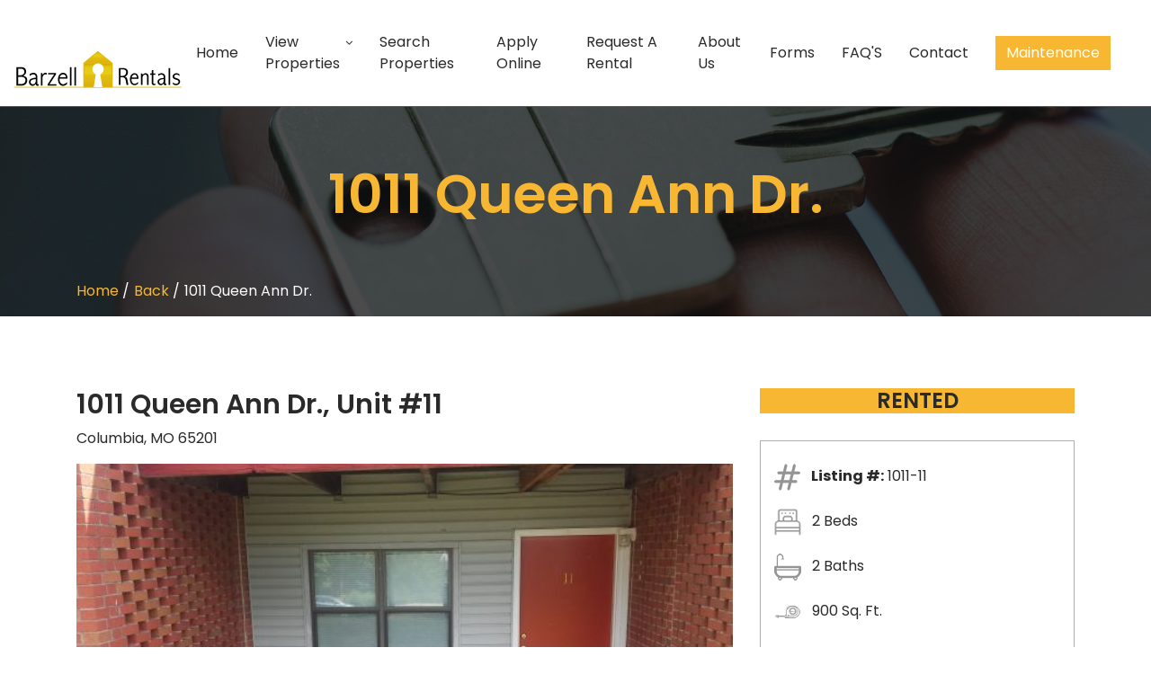

--- FILE ---
content_type: text/html; charset=utf-8
request_url: https://www.barzell.com/listingsDetail.php?1011-Queen-Ann-Dr.-84
body_size: 25815
content:
<!DOCTYPE html>
<html lang="en">

<head>
  <!-- Google tag (gtag.js) -->
<script async src="https://www.googletagmanager.com/gtag/js?id=G-86TEFQWGJZ"></script>
<script>
  window.dataLayer = window.dataLayer || [];
  function gtag(){dataLayer.push(arguments);}
  gtag('js', new Date());

  gtag('config', 'G-86TEFQWGJZ');
</script>    <meta charset="UTF-8">
    <meta http-equiv="X-UA-Compatible" content="IE=edge">
    <meta name="viewport" content="width=device-width, initial-scale=1">
    <title>1011 Queen Ann Dr. | Barzell Rentals</title>
    <meta name="description" content="" />
    <meta name="keywords" content="" />
    
    <!-- Bootstrap CSS -->
    <link type="text/css" rel="stylesheet" href="assets/plugins/bootstrap/bootstrap.min.css">
    
    <!--Owl Carousel CSS-->
    <link rel="stylesheet" href="assets/plugins/owl-carousel/owl.theme.default.min.css">
    <link rel="stylesheet" href="assets/plugins/owl-carousel/owl.carousel.min.css">
    <!-- Font Awesome -->
    <link rel="stylesheet" href="assets/plugins/font-awesome/font-awesome.min.css">
    <!-- Fancybox -->
    <link rel="stylesheet" href="assets/plugins/fancybox/jquery.fancybox.min.css">
    <!-- Animate -->
    <link rel="stylesheet" href="assets/plugins/animate/animate.css">
    <!-- Main CSS -->
    <link type="text/css" rel="stylesheet" href="assets/css/style.css">

    <!-- HTML5 shim and Respond.js for IE8 support of HTML5 elements and media queries -->
    <!-- WARNING: Respond.js doesn't work if you view the page via file:// -->
    <!-- [if It IE 9]>
        <script src="https://oss.maxcdn.com/html5shiv/3.7.2/html5shiv.min.js"></script>
        <script src="https://oss.maxcdn.com/respond/1.4.2/respond.min.js"></script>
    <![endif]-->
    
    <!-- For iPad with high-resolution Retina display running iOS = 7: -->
<link rel="apple-touch-icon-precomposed" sizes="152x152" href="152x152.png">

<!-- For iPad with high-resolution Retina display running iOS = 6: -->
<link rel="apple-touch-icon-precomposed" sizes="144x144" href="144x144.png">

<!-- For iPhone with high-resolution Retina display running iOS = 7: -->
<link rel="apple-touch-icon-precomposed" sizes="120x120" href="120x120.png">

<!-- For iPhone with high-resolution Retina display running iOS = 6: -->
<link rel="apple-touch-icon-precomposed" sizes="114x114" href="114x114.png">

<!-- For the iPad mini and the first- and second-generation iPad on iOS = 7: -->
<link rel="apple-touch-icon-precomposed" sizes="76x76" href="76x76.png">

<!-- For the iPad mini and the first- and second-generation iPad on iOS = 6: -->
<link rel="apple-touch-icon-precomposed" sizes="72x72" href="72x72.png">

<!-- For non-Retina iPhone, iPod Touch, and Android 2.1+ devices: -->
<link rel="apple-touch-icon-precomposed" href="635x635.png">
<link rel="apple-touch-icon" href="apple-touch-icon.png">
<link rel="shortcut icon" href="635x635.png"> 

<script type="text/javascript" src="https://maps.googleapis.com/maps/api/js?key=AIzaSyAgRK8Adj9DETtzasi2nTS4xalJUkeO12s"></script>
  <script type="text/javascript">
    function initialize() {
      var latitude    = 38.9367136;
      var longitude   = -92.3071048;
      var mapCanvasId = 'map_canvas';
      if (latitude) {
        var mapOptions  = { mapTypeId: google.maps.MapTypeId.ROADMAP };
        var map         = new google.maps.Map(document.getElementById(mapCanvasId), mapOptions);
        var latLng      = new google.maps.LatLng(latitude, longitude);
        var marker      = new google.maps.Marker({map: map, position: latLng });

        map.setCenter(latLng);
        map.setZoom(14);
      }
    }
  </script>
  
  <style>
  .video-container {
    position: relative;
    padding-bottom: 56.25%;
    padding-top: 30px; height: 0; overflow: hidden;
}
 
.video-container iframe,
.video-container object,
.video-container embed {
    position: absolute;
    top: 0;
    left: 0;
    width: 100%;
    height: 100%;
}
  </style>
  
</head>

<body onload="initialize()">

  <!-- Header Starts Here -->
    <header>
        <div class="container-fluid">
            <div class="row">                
                <div class="col-12 no-padding">
                    <nav class="navbar navbar-expand-xl">
                        <a class="navbar-brand" href="index.php"><img src="images/logo.png" alt=""></a>
                        <button class="navbar-toggler" data-toggle="collapse" data-target="#mainNav" aria-controls="mainNav" aria-expanded="false" aria-label="Toggle navigation">
                            <span></span>
                            <span></span>
                            <span></span>
                        </button>
                        <div class="collapse navbar-collapse" id="mainNav">
                            <ul class="navbar-nav ml-auto">
                                <li><a href="index.php">Home</a></li>
                                <li class="dropdown"><a href="javascript:void(0)">View Properties</a><span data-toggle="collapse" role="button" data-target="#pages" aria-expanded="false" aria-controls="pages"><i class="fa fa-plus"></i></span>
									<ul class="collapse list-unstyled" id="pages" aria-labelledby="pages">
										<li><a href="listings-avail-now.php">Available</a></li>
										<li><a href="listings-rented.php">Rented</a></li>
										<li><a href="listings-all.php">View All</a></li>  
                                    </ul>
                                </li>
								<li><a href="search.php">Search Properties</a></li>
								<li><a href="https://form.jotform.com/211745662437156" target="_blank">Apply Online</a></li>
								<li><a href="request.php">Request A Rental</a></li>
								<li><a href="about.php">About Us</a></li>
                                <li><a href="forms.php">Forms</a></li>
								<li><a href="faq.php">FAQ'S</a></li>
								<li><a href="contact.php">Contact</a></li>
                                <li class="create-property"><a href="maintenance.php">Maintenance</a></li>                                
                            </ul>
                        </div>
                    </nav>
                </div>
            </div>
        </div>
    </header>    <!-- Header Ends Here -->

    <!-- Page Content Starts Here -->
    <div class="content villa-details-page">
        <!-- Breadcrumb Section Starts Here -->
        <section class="breadcrumb">
            <div class="container">
                <div class="row">
                    <div class="col-12">
                        <div class="page-title">
                            <h1>1011 Queen Ann Dr.</h1>
                        </div>
                        <ul class="list-inline">
                            <li class="list-inline-item"><a href="index.php" style="color:#f7b733">Home</a></li>
                            <li class="list-inline-item"><a href="javascript:history.go(-1)" style="color:#f7b733">Back</a></li>
                            <li class="list-inline-item">1011 Queen Ann Dr.</li>
                        </ul>
                    </div>
                </div>
            </div>
        </section>
        <!-- Breadcrumb Section Ends Here -->

        <!-- Villa Details Section Starts Here -->
        <section class="section villa-details-section">
            <div class="container">
                <div class="row">
                    <div class="col-md-8 col-lg-8 item">
                    <h3>1011 Queen Ann Dr., Unit #11 </h3>
                    <p>Columbia, MO 65201</p>
                        <div class="villa-details-slider owl-carousel">
                           						                               <div class="item" data-hash="1">
                                <img src="/cmsAdmin/uploads/6/./20170830_123119.jpg" alt="">
                            </div>
                                                        <div class="item" data-hash="2">
                                <img src="/cmsAdmin/uploads/6/./2013-10-04-11-43-57_010.jpg" alt="">
                            </div>
                                                        <div class="item" data-hash="3">
                                <img src="/cmsAdmin/uploads/6/./20170830_122829.jpg" alt="">
                            </div>
                                                        <div class="item" data-hash="4">
                                <img src="/cmsAdmin/uploads/6/./20170830_122840.jpg" alt="">
                            </div>
                                                        <div class="item" data-hash="5">
                                <img src="/cmsAdmin/uploads/6/./20170830_122807.jpg" alt="">
                            </div>
                                                        <div class="item" data-hash="6">
                                <img src="/cmsAdmin/uploads/6/./20170830_122903.jpg" alt="">
                            </div>
                                                        <div class="item" data-hash="7">
                                <img src="/cmsAdmin/uploads/6/./20170830_122917_hdr.jpg" alt="">
                            </div>
                                                        <div class="item" data-hash="8">
                                <img src="/cmsAdmin/uploads/6/./20170830_122944.jpg" alt="">
                            </div>
                                                        <div class="item" data-hash="9">
                                <img src="/cmsAdmin/uploads/6/./20170830_123013.jpg" alt="">
                            </div>
                                                        <div class="item" data-hash="10">
                                <img src="/cmsAdmin/uploads/6/./20170830_123022.jpg" alt="">
                            </div>
                                                        <div class="item" data-hash="11">
                                <img src="/cmsAdmin/uploads/6/./20170830_123046_hdr.jpg" alt="">
                            </div>
                                                        <div class="item" data-hash="12">
                                <img src="/cmsAdmin/uploads/6/./20170830_123030.jpg" alt="">
                            </div>
                                                        <div class="item" data-hash="13">
                                <img src="/cmsAdmin/uploads/6/./2014-06-24-11-49-12_024.jpg" alt="">
                            </div>
                            							                        </div>
                                                <ul class="villa-details-nav list-inline">
                                                        <li class="list-inline-item">
                                <a href="#1"><img src="/cmsAdmin/uploads/6/./thumb2/20170830_123119.jpg" class="w-100" alt=""><span class="overlay"></span></a>
                            </li>
                                                        <li class="list-inline-item">
                                <a href="#2"><img src="/cmsAdmin/uploads/6/./thumb2/2013-10-04-11-43-57_010.jpg" class="w-100" alt=""><span class="overlay"></span></a>
                            </li>
                                                        <li class="list-inline-item">
                                <a href="#3"><img src="/cmsAdmin/uploads/6/./thumb2/20170830_122829.jpg" class="w-100" alt=""><span class="overlay"></span></a>
                            </li>
                                                        <li class="list-inline-item">
                                <a href="#4"><img src="/cmsAdmin/uploads/6/./thumb2/20170830_122840.jpg" class="w-100" alt=""><span class="overlay"></span></a>
                            </li>
                                                        <li class="list-inline-item">
                                <a href="#5"><img src="/cmsAdmin/uploads/6/./thumb2/20170830_122807.jpg" class="w-100" alt=""><span class="overlay"></span></a>
                            </li>
                                                        <li class="list-inline-item">
                                <a href="#6"><img src="/cmsAdmin/uploads/6/./thumb2/20170830_122903.jpg" class="w-100" alt=""><span class="overlay"></span></a>
                            </li>
                                                        <li class="list-inline-item">
                                <a href="#7"><img src="/cmsAdmin/uploads/6/./thumb2/20170830_122917_hdr.jpg" class="w-100" alt=""><span class="overlay"></span></a>
                            </li>
                                                        <li class="list-inline-item">
                                <a href="#8"><img src="/cmsAdmin/uploads/6/./thumb2/20170830_122944.jpg" class="w-100" alt=""><span class="overlay"></span></a>
                            </li>
                                                        <li class="list-inline-item">
                                <a href="#9"><img src="/cmsAdmin/uploads/6/./thumb2/20170830_123013.jpg" class="w-100" alt=""><span class="overlay"></span></a>
                            </li>
                                                        <li class="list-inline-item">
                                <a href="#10"><img src="/cmsAdmin/uploads/6/./thumb2/20170830_123022.jpg" class="w-100" alt=""><span class="overlay"></span></a>
                            </li>
                                                        <li class="list-inline-item">
                                <a href="#11"><img src="/cmsAdmin/uploads/6/./thumb2/20170830_123046_hdr.jpg" class="w-100" alt=""><span class="overlay"></span></a>
                            </li>
                                                        <li class="list-inline-item">
                                <a href="#12"><img src="/cmsAdmin/uploads/6/./thumb2/20170830_123030.jpg" class="w-100" alt=""><span class="overlay"></span></a>
                            </li>
                                                        <li class="list-inline-item">
                                <a href="#13"><img src="/cmsAdmin/uploads/6/./thumb2/2014-06-24-11-49-12_024.jpg" class="w-100" alt=""><span class="overlay"></span></a>
                            </li>
                                                    </ul>
						                        <div class="villa-location">
                        
                        						<p>No pets please.<br />Our apartments are priced for the whole unit/month, NOT by bedroom/month. The rental amount is the responsibility of all parties on the lease, as stated in our "Joint and Several" lease agreement.</p>						                        
                                                        <h5>Features</h5>
                            <p>Ground floor apartment with washer/dryer hookup</p>
<p>Coin-operated laundry on-site.<br />Assigned parking space for tenants and lots of visitor parking on the street<br />Located about 2 miles from the MU campus</p>
<p>We also have special "1 tenant only" rates for 1 tenant in a 2 or 3 bedroom at this location, please call for more information.</p>							                        </div>
                    </div>
                    
                    <div class="col-md-4 col-lg-4 item">
                                                                      <div style="background-color:#f7b733; text-align:center">
                                            <h4>RENTED</h4>
                                            </div>
                        
                        <div class="agent-info">
                            <ul class="list-inline">
                            <li><img src="images/details-listing-icon.png" alt="">&nbsp;&nbsp; <strong>Listing #:</strong> 1011-11                                </li>                                <li><img src="images/details-bed-icon.png" alt="">&nbsp;&nbsp; 2 Beds
                                </li>								 <li><img src="images/details-bath-icon.png" alt="">&nbsp;&nbsp; 2 Baths
                                </li>                               <li><img src="images/details-sqft-icon.png" alt="">&nbsp;&nbsp; 900 Sq. Ft.
                                </li>                                 
                                                                                                
                                                            </ul> 
                            
                        </div>
                        
                        <div class="banner">
                                              <div id="map_canvas" style="width: 100%; height: 300px; float: center; margin: 0px 0px;"></div>
                                                            </div>
                        <div class="text-center">
                            <a href="https://form.jotform.com/211745662437156" target="_blank" class="btn btn-1" style="margin: 0">Online Rental Application</a>
                        </div>
                                                
                                                <div class="agent-info">
                            <h3>Rental Documents</h3>
                                                                                     <p><a href="/cmsAdmin/uploads/6/./apartment-application-pdf.pdf" target="_blank" class="verdana_14" >Barzell Printable Application</a></p>
                                                                                  </div>                        
                                                
                    </div>
                </div>
            </div>
        </section>
        <!-- Villa Details Section Ends Here -->

        <!-- Featured Section Starts Here -->
            <section class="section featured-section">
            <div class="container">
                <div class="row">
                   
                                        <div class="col-lg-4 col-md-4">
                        <div class="villas-item">
                            <div class="villas-image">
                                <a href="/listingsDetail.php?1018-S.-College-152">
                                   								                                       <img src="/cmsAdmin/uploads/6/./thumb3/20230418_133842.jpg" class="w-100" alt="2 BR, 1 BA" title="2 BR, 1 BA">
                                    									                                </a>
                            </div>
                            
                            <h5 style="margin-top:6px; text-align: center; text-transform:uppercase; font-size: 18px; margin-bottom: 0;"><a href="/listingsDetail.php?1018-S.-College-152">1018 S. College, #B</a> 
<span style="font-size: 14px;display: block; margin-top: 2px; text-transform: uppercase; margin-bottom: 6px">Columbia, MO</span></h5>

                            <ul class="villas-info">
                                <li>
                                    <ul class="list-inline">
                                        <li class="list-inline-item"><img src="images/bath.png" alt=""> <span>1</span></li>
                                        <li class="list-inline-item"><img src="assets/images/home/villas/bed-icon.png" alt=""> <span>2</span></li>
                                    </ul>
                                </li>
                                                            </ul>
                            <ul class="villas-info">
                                
                                                               <li>
                                                                       <span>Available on:</span> 02/01/2026                                                          </li>
                                                            </ul>
                        </div>
                    </div>
                                        <div class="col-lg-4 col-md-4">
                        <div class="villas-item">
                            <div class="villas-image">
                                <a href="/listingsDetail.php?1005-Queen-Ann-Dr.-63">
                                   								                                       <img src="/cmsAdmin/uploads/6/./thumb3/ec-good_011.jpg" class="w-100" alt="2 BR, 2 BA" title="2 BR, 2 BA">
                                    									                                </a>
                            </div>
                            
                            <h5 style="margin-top:6px; text-align: center; text-transform:uppercase; font-size: 18px; margin-bottom: 0;"><a href="/listingsDetail.php?1005-Queen-Ann-Dr.-63">1005 Queen Ann Dr., #3</a> 
<span style="font-size: 14px;display: block; margin-top: 2px; text-transform: uppercase; margin-bottom: 6px">Columbia, MO</span></h5>

                            <ul class="villas-info">
                                <li>
                                    <ul class="list-inline">
                                        <li class="list-inline-item"><img src="images/bath.png" alt=""> <span>2</span></li>
                                        <li class="list-inline-item"><img src="assets/images/home/villas/bed-icon.png" alt=""> <span>2</span></li>
                                    </ul>
                                </li>
                                                            </ul>
                            <ul class="villas-info">
                                
                                                               <li>
                                                                       <span>Available on:</span> 03/04/2026                                                          </li>
                                                            </ul>
                        </div>
                    </div>
                                    </div>
            </div>
        </section>        <!-- Featured Section Ends Here -->
    </div>
    <!-- Page Content Ends Here -->

    <!-- Footer Starts Here -->
    <footer>
        <div class="section pre-footer">
            <div class="container">
                <div class="row">
                    <div class="col-lg-4 col-md-6 box-1">
                        <h3>Office</h3>
                        <ul>
                            <li>Barzell Rentals <br>1310 Old 63 S Suite 3<br>Columbia, MO 65201</li>
                            <li><a href="tel:5734433121">573.443.3121</a></li>
                            <li><a href="mailto:info@barzell.com"> info@barzell.com </a></li>
                            <li><a href="https://www.facebook.com/Barzell4ks" target="_blank"> Visit Our Facebook </a></li>
                        </ul>
                    </div>
                    <div class="col-lg-4 col-md-6 box-2">
                        <h3>Quick Links</h3>
                        <div class="item">
                            <ul>
								<li><a href="listings-all.php">View All Properties</a></li>
								<li><a href="listings-avail-now.php">View Available</a></li>
                                <li><a href="search.php">Search Properties</a></li>
								<li><a href="request.php">Request A Rental</a></li>
								<li><a href="about.php">About Us</a></li>
                            </ul>
                        </div>
                        <div class="item">
                            <ul>
								<li><a href="forms.php">Forms</a></li>
								<li><a href="faq.php">FAQ'S</a></li>
								<li><a href="maintenance.php">Maintenance</a></li>
								<li><a href="contact.php">Contact Us</a></li>   
								<li><a href="https://form.jotform.com/211745662437156" target="_blank">Apply Online</a></li>  
                            </ul>
                        </div>
                    </div>
                    <div class="col-lg-4 box-3">
                        <div class="top">
							<h3>Our Location</h3>
						<iframe src="https://www.google.com/maps/embed?pb=!1m18!1m12!1m3!1d3103.573085299617!2d-92.31175778440614!3d38.93373425240605!2m3!1f0!2f0!3f0!3m2!1i1024!2i768!4f13.1!3m3!1m2!1s0x87dcb78f7e6fa9f3%3A0xd050206a4d6d87db!2s1310%20Old%2063%20S%2C%20Columbia%2C%20MO%2065201!5e0!3m2!1sen!2sus!4v1650309361052!5m2!1sen!2sus" width="100%" height="280" style="border:0;" allowfullscreen="" loading="lazy" referrerpolicy="no-referrer-when-downgrade"></iframe>
						</div>
					
                    </div>
                </div>
            </div>
        </div>
        <div class="container-fluid">
            <div class="row">
                <div class="col-12 credits">
                    <p>Website Designed by <a href="https://www.4cdg.com/" target="_blank">Creative Design Group</a> | <a href="https://getsmart.marketing/" target="_blank">Smart Marketing</a> | <a href="https://www.barzell.com/cmsAdmin/admin.php" target="_blank">Login</a> | <a href="index.php">Home</a></p>
                </div>
            </div>
        </div>
    </footer>    <!-- Footer Ends Here -->

    <!-- jQuery -->
    <script src="assets/plugins/vendor/jquery.min.js"></script>
    <script src="assets/plugins/vendor/jquery-ui.min.js"></script>
    <!-- jQuery Migrate -->
    <script src="assets/plugins/vendor/jquery-migrate.min.js"></script>
    <!-- Bootstrap -->
    <script src="assets/plugins/bootstrap/popper.min.js"></script>
    <script src="assets/plugins/bootstrap/bootstrap.min.js"></script>
    <!-- Fancybox -->
    <script src="assets/plugins/fancybox/jquery.fancybox.min.js"></script>
    <!-- Owl Carousel -->
    <script src="assets/plugins/owl-carousel/owl.carousel.min.js"></script>
    <!-- Parallax -->
    <script src="assets/plugins/parallax/parallaxie.js"></script>
    <!-- Main js -->
    <script src="assets/js/main.js"></script>
</body>

</html>

--- FILE ---
content_type: text/css
request_url: https://www.barzell.com/assets/css/style.css
body_size: 117542
content:
/*----------------------------------------------------------
  Theme Name: Ozel Paradise Villas 
  Version: 1.0
-----------------------------------------------------------*/


/* CSS Index 
----------------------------------------------------------
01. Default Styles
02. Header
03. Home Page
04. About Us Page
05. Villas Listing Page
06. Villas Details Page
07. Gallery Page
08. Contact Us Page
09. Find Agent Page
10. Agent Detail Page
11. News Page
12. News Detail Page
13. Agent Dashboard Page
14. My Properties Page
15. Dashboard Page
16. Enquiries Page
17. Account Setting Page
18. Create a Property Page
19. Error Page
20. Search Results Page
21. Login & Sign Up Form
22. Footer
23. Responsive Style
----------------------------------------------------------*/

@import url("https://fonts.googleapis.com/css?family=Poppins:300,400,400i,500,600,700");

/* ================================================== */


/* 01. Default Styles */


/* ================================================== */

body,
html {
    font-family: "Poppins", sans-serif;
    font-size: 16px;
    font-weight: 400;
    color: #2a2a2a;
    position: relative;
    -webkit-font-smoothing: antialiased;
    -moz-osx-font-smoothing: grayscale;
}

h1,
h2,
h3,
h4,
h5,
h6 {
    font-family: "Poppins", sans-serif;
    font-weight: 600;
}

h1 {
    font-size: 60px;
}

h2 {
    font-size: 36px;
}

h3 {
    font-size: 30px;
}

a {
    color: inherit;
    display: inline-block;
    text-decoration: none;
    outline: none;
    -webkit-transition: 0.3s;
    -moz-transition: 0.3s;
    -ms-transition: 0.3s;
    -o-transition: 0.3s;
    transition: 0.3s;
}

a:hover,
a:focus,
a:active {
    text-decoration: none;
    color: #000000;
    -webkit-transition: 0.3s;
    -moz-transition: 0.3s;
    -ms-transition: 0.3s;
    -o-transition: 0.3s;
    transition: 0.3s;
}

.form-group input .form-group input::placeholder,
.form-group textarea::placeholder {
    color: #2a2a2a;
    opacity: 1;
}

.form-group input:-ms-input-placeholder,
.form-group textarea:-ms-input-placeholder {
    color: #2a2a2a !important;
    opacity: 1 !important;
}

.form-group input::-ms-input-placeholder,
.form-group textarea::-ms-input-placeholder {
    color: #2a2a2a;
    opacity: 1;
}

.form-group input::-webkit-input-placeholder,
.form-group textarea::-webkit-input-placeholder {
    color: #2a2a2a;
    opacity: 1;
}

.form-group input::-moz-placeholder,
.form-group textarea::-moz-placeholder {
    color: #2a2a2a;
    opacity: 1;
}

.form-group input:-moz-placeholder,
.form-group textarea:-moz-placeholder {
    color: #2a2a2a;
    opacity: 1;
}

button:focus,
input:focus,
textarea:focus,
select:focus,
.form-control:focus {
    outline: none;
    color: #2a2a2a;
}

.no-padding {
    padding: 0;
}

.no-margin {
    margin: 0;
}

::-moz-selection {
    color: #fff;
    background: #000000;
}

::selection {
    color: #fff;
    background: #000000;
}

input[type=number]::-webkit-outer-spin-button,
input[type=number]::-webkit-inner-spin-button {
    -webkit-appearance: none;
    margin: 0;
}

input[type=number] {
    -moz-appearance: textfield;
}


/*------------------ Pre Loader ------------------*/

.preloader {
    background: #fff;
    top: 0;
    left: 0;
    right: 0;
    bottom: 0;
    width: 100%;
    height: 100%;
    position: fixed;
    z-index: 9999999;
}

.preloader .spinner {
    width: 60px;
    height: 60px;
    position: absolute;
    left: calc(50% - 30px);
    top: calc(50% - 30px);
}

.preloader .double-bounce1,
.preloader .double-bounce2 {
    width: 100%;
    height: 100%;
    border-radius: 50%;
    background: #000000;
    opacity: 0.6;
    position: absolute;
    top: 0;
    left: 0;
    -webkit-animation: sk-bounce 2s infinite ease-in-out;
    animation: sk-bounce 2s infinite ease-in-out;
}

.preloader .double-bounce2 {
    -webkit-animation-delay: -1s;
    animation-delay: -1s;
}

@-webkit-keyframes sk-bounce {
    0%,
    100% {
        -webkit-transform: scale(0);
    }
    50% {
        -webkit-transform: scale(1);
    }
}

@keyframes sk-bounce {
    0%,
    100% {
        transform: scale(0);
        -webkit-transform: scale(0);
    }
    50% {
        transform: scale(1);
        -webkit-transform: scale(1);
    }
}


/*------------------ Buttons ------------------*/

.btn {
    -ms-flex-align: center;
    align-items: center;
    -ms-flex-pack: center;
    justify-content: center;
    cursor: pointer;
    text-transform: none;
    font-weight: 400;
    padding: 10px 15px;
    border-radius: 10px;
    -webkit-transition: 0.3s;
    -moz-transition: 0.3s;
    -ms-transition: 0.3s;
    -o-transition: 0.3s;
    transition: 0.3s;
}

.btn.focus,
.btn:focus {
    -webkit-box-shadow: none;
    box-shadow: none;
}

.btn-1 {
    color: #fff;
    border: solid 2px #000000;
    background-color: #000000;
}

.btn-1:hover,
.btn-1:focus {
    color: #000000;
    background-color: transparent;
    -webkit-box-shadow: none;
    box-shadow: none;
    -webkit-transition: 0.3s;
    -moz-transition: 0.3s;
    -ms-transition: 0.3s;
    -o-transition: 0.3s;
    transition: 0.3s;
}


/*------------------ Section ------------------*/

.section {
    position: relative;
    padding: 40px 0 25px;
}

.title {
    text-align: center;
    max-width: 850px;
    width: 100%;
    margin: auto;
    margin-bottom: 50px;
}

.title p {
    margin-bottom: 0;
	font-size:18px;
	font-weight:500;
}

h2 span {
    font-size: 36px;
    color: #000000;
    font-weight: 300;
    display: block;
}


/*------------------ Form ------------------*/

.form-control {
    margin: 0;
    color: #2a2a2a;
    border: solid 1px #a7a7a7;
    height: 50px;
    padding: 0 15px;
    border-radius: 0;
    -webkit-box-shadow: none;
    box-shadow: none;
    font-size: 15px;
    width: 100%;
    text-align: left;
}

.form-control:focus {
    border: solid 1px #a7a7a7;
    -webkit-box-shadow: none;
    box-shadow: none;
}

.form-group select.form-control {
    -webkit-appearance: none;
    -moz-appearance: none;
    -o-appearance: none;
}

textarea.form-control {
    padding: 15px;
    line-height: 1.2;
    height: unset;
    resize: none;
    overflow: auto;
}

.form-group {
    position: relative;
    margin-bottom: 35px;
}

form label,
form label {
    position: absolute;
    top: -15px;
    left: 15px;
    font-size: 14px;
    background: #fff;
    padding: 5px;
    margin-bottom: 0;
    z-index: 1;
}

form .row label {
    left: 30px;
}

form .row .form-check-label,
.form-check .form-check-label {
    margin-left: 35px;
    position: relative;
    top: 0px;
    left: 0;
    padding: unset;
}

.form-row .form-check input[type="checkbox"] {
    top: -1px;
    left: 25px;
}

.form-row .form-check .input-helper {
    left: 5px;
}

.form-row .form-check .form-check-label {
    left: 25px;
}

.calender-icon:after {
    content: "\f073";
    font-family: "FontAwesome";
    position: absolute;
    right: 15px;
    top: 50%;
    transform: translateY(-50%);
    font-size: 13px;
    color: #2a2a2a;
}


/*------------------ Breadcrumb ------------------*/

.breadcrumb {
    position: relative;
    margin-bottom: 0;
    border-radius: 0;
    color: #fff;
    background-size: cover;
	padding:0 !important;
}

.breadcrumb:before {
    content: "";
    position: absolute;
    top: 0;
    left: 0;
    width: 100%;
    height: 100%;
    z-index: 1;
    background:rgba(0,0,0,0.7); 
}

.breadcrumb .page-title {
    text-align: center;
    position: relative;
    z-index: 2;
    margin-bottom: 0;
    padding-top: 180px;
    padding-bottom: 60px;
}

.breadcrumb h1 {
    color: #f7b733;
    font-size: 60px;
    margin-bottom: 0;
}

.breadcrumb p {
    font-size: 20px;
	font-weight:500;
}

.breadcrumb span {
    font-weight: 400;
}

.breadcrumb ul {
    position: relative;
    z-index: 2;
}

.breadcrumb ul .list-inline-item:not(:last-child) {
    color: #000000;
}

.breadcrumb ul li a:hover {
    color: #fff;
}

.breadcrumb ul li:not(:first-child):before {
    display: inline-block;
    padding-right: 5px;
    color: #fff;
    content: "/";
}

.breadcrumb ul .list-inline-item:not(:last-child) {
    margin-right: 0;
}

.breadcrumb .form-1 {
    margin-top: 20px;
}

.breadcrumb-01 .list-inline-item:not(:last-child) {
    margin-right: 0;
}

.breadcrumb-01 .list-inline-item:not(:last-child) {
    color: #000000;
}

.breadcrumb-01 li a:hover {
    color: #2a2a2a;
}


/*------------------ Social Icons ------------------*/

.social-connect li a {
    padding: 10px;
    background: #979797;
    color: #fff;
    width: 45px;
    height: 45px;
    font-size: 18px;
    text-align: center;
    border-radius: 100%;
    display: -ms-flexbox;
    display: flex;
    -ms-flex-pack: center;
    justify-content: center;
    -ms-flex-align: center;
    align-items: center;
    border: solid 2px #979797;
    margin-bottom: 10px;
}

.social-connect li a:hover {
    background-color: transparent;
    color: #979797;
}


/*------------------ Sidebar Form ------------------*/

.sidebar-form {
    border: solid 1px #aeaeae;
    padding: 30px 20px;
    margin: 30px 0;
}


/*------------------ Sidebar Form ------------------*/

hr {
    border-color: #dfdfdf;
}

.text-break {
    word-break: break-all;
}



/* ================================================== */


/* 02. Header */


/* ================================================== */

header {
    position: absolute;
    top: 0;
    left: 0;
    width: 100%;
    z-index: 99;
	padding:15px;
	border-bottom:1px solid #575757;
	background:#fff;
}
header.fixed-top {
    width: 100%;
    background: #fff;
    -webkit-animation: sticky 1s;
    animation: sticky 1s;
    -webkit-box-shadow: 0 10px 15px rgba(25, 25, 25, 0.1);
    box-shadow: rgba(0, 0, 0, 0.1) 0px 0px 25.5px 4.5px;
    z-index: 5;
	border:none;
	padding:6px 15px;
}
header.fixed-top .navbar-brand{
	padding-bottom:0.6rem;
}
header.fixed-top .navbar-nav > li.create-property > a:hover{	
	color:#f7b733;	
}
@-webkit-keyframes sticky {
    0% {
        -webkit-transform: translateY(-100%);
        transform: translateY(-100%);
    }
    100% {
        -webkit-transform: translateY(0%);
        transform: translateY(0%);
    }
}

@keyframes sticky {
    0% {
        -webkit-transform: translateY(-100%);
        transform: translateY(-100%);
    }
    100% {
        -webkit-transform: translateY(0%);
        transform: translateY(0%);
    }
}


/*------------------ Top Bar ------------------*/

.top-bar {
    padding: 0px 15px;
    color: #fff;
}

.top-bar li>a {
    padding-left: 25px;
    background-position: left center;
    background-size: 20px 20px;
    background-repeat: no-repeat;
}

.top-bar.dark li.call a {
    background-image: url("../images/common/header/phone-icon-dark.svg");
}

.top-bar.dark li.login a {
    background-image: url("../images/common/header/login-icon-dark.svg");
}

.top-bar.dark li.signup a {
    background-image: url("../images/common/header/signup-icon-dark.svg");
}

.top-bar li.call a,
header.fixed-top .top-bar.dark li.call a {
    background-image: url("../images/common/header/phone-icon.svg");
}

.top-bar li.login a,
header.fixed-top .top-bar.dark li.login a {
    background-image: url("../images/common/header/login-icon.svg");
}

.top-bar li.signup a,
header.fixed-top .top-bar.dark li.signup a {
    background-image: url("../images/common/header/signup-icon.svg");
}

.top-bar li a:hover,
.top-bar li a:focus {
    text-decoration: underline;
    color: #fff;
}

.top-bar.dark li a:hover,
.top-bar.dark li a:focus {
    text-decoration: underline;
    color: #2a2a2a;
}

.top-bar li {
    position: relative;
}

.top-bar li:not(:first-child) {
    padding-left: 15px;
    margin-left: 10px;
}

.top-bar li:not(:first-child):before {
    content: "";
    position: absolute;
    left: 0;
    top: 0;
    width: 1px;
    height: 100%;
    background: #fff;
}

.top-bar.dark li:not(:first-child):before {
    background: #2a2a2a;
}

header.fixed-top .top-bar.dark li:not(:first-child):before {
    background: #fff;
}

.top-bar img {
    max-width: 20px;
    width: 100%;
}

.top-bar ul {
    margin-bottom: 0;
    display: -ms-flexbox;
    display: flex;
    -ms-flex-pack: end;
    justify-content: flex-end;
    -ms-flex-align: center;
    align-items: center;
    height: 48px;
    width: 100%;
}

.top-bar.dark a,
.top-bar.dark {
    color: #2a2a2a;
}

header.fixed-top .top-bar.dark a,
header.fixed-top .top-bar.dark,
.top-bar .light a,
.top-bar .light {
    color: #fff;
}

.top-bar.dark .user-profile,
.top-bar.light .user-profile {
    display: -ms-flexbox;
    display: flex;
}

.top-bar.dark .user-profile img,
.top-bar.light .user-profile img {
    max-width: 30px;
    margin-right: 10px;
    border-radius: 50%;
}

.top-bar .user-profile div:last-child,
.top-bar.light .user-profile img {
    display: -ms-flexbox;
    display: flex;
    -ms-flex-direction: column;
    flex-direction: column;
}

.top-bar .user-profile div:last-child a {
    font-size: 14px;
    line-height: 1;
}

.top-bar .user-profile div:last-child span {
    font-size: 10px;
    font-style: italic;
}


/*------------------ Top Bar ------------------*/

.top-bar {
    padding: 0px 15px;
    color: #fff;
}

.top-bar li>a {
    padding-left: 25px;
    background-position: left center;
    background-size: 20px 20px;
    background-repeat: no-repeat;
}

.top-bar.dark li.call a {
    background-image: url("../images/common/header/phone-icon-dark.svg");
}

.top-bar.dark li.login a {
    background-image: url("../images/common/header/login-icon-dark.svg");
}

.top-bar.dark li.signup a {
    background-image: url("../images/common/header/signup-icon-dark.svg");
}

.top-bar li.call a,
header.fixed-top .top-bar.dark li.call a {
    background-image: url("../images/common/header/phone-icon.svg");
}

.top-bar li.login a,
header.fixed-top .top-bar.dark li.login a {
    background-image: url("../images/common/header/login-icon.svg");
}

.top-bar li.signup a,
header.fixed-top .top-bar.dark li.signup a {
    background-image: url("../images/common/header/signup-icon.svg");
}

.top-bar li a:hover,
.top-bar li a:focus {
    text-decoration: underline;
    color: #fff;
}

.top-bar.dark li a:hover,
.top-bar.dark li a:focus {
    text-decoration: underline;
    color: #2a2a2a;
}

.top-bar li {
    position: relative;
}

.top-bar li:not(:first-child) {
    padding-left: 15px;
    margin-left: 10px;
}

.top-bar li:not(:first-child):before {
    content: "";
    position: absolute;
    left: 0;
    top: 0;
    width: 1px;
    height: 100%;
    background: #fff;
}

.top-bar.dark li:not(:first-child):before {
    background: #2a2a2a;
}

header.fixed-top .top-bar.dark li:not(:first-child):before {
    background: #fff;
}

.top-bar img {
    max-width: 20px;
    width: 100%;
}

.top-bar ul {
    margin-bottom: 0;
    display: -ms-flexbox;
    display: flex;
    -ms-flex-pack: end;
    justify-content: flex-end;
    -ms-flex-align: center;
    align-items: center;
    height: 48px;
    width: 100%;
}

.top-bar.dark a,
.top-bar.dark {
    color: #2a2a2a;
}

header.fixed-top .top-bar.dark a,
header.fixed-top .top-bar.dark,
.top-bar .light a,
.top-bar .light {
    color: #fff;
}

.top-bar.dark .user-profile,
.top-bar.light .user-profile {
    display: -ms-flexbox;
    display: flex;
}

.top-bar.dark .user-profile img,
.top-bar.light .user-profile img {
    max-width: 30px;
    margin-right: 10px;
    border-radius: 50%;
}

.top-bar .user-profile div:last-child,
.top-bar.light .user-profile img {
    display: -ms-flexbox;
    display: flex;
    -ms-flex-direction: column;
    flex-direction: column;
}

.top-bar .user-profile div:last-child a {
    font-size: 14px;
    line-height: 1;
}

.top-bar .user-profile div:last-child span {
    font-size: 10px;
    font-style: italic;
}


/*------------------ Logo ------------------*/

.navbar {
    padding: 0;
    z-index: 0;
    position: relative;
}

header.fixed-top .navbar-brand:before{
	display:none;
}
header.fixed-top #mainNav,
header.fixed-top .navbar-brand {
    background: transparent;
}

.navbar-nav li {
    position: relative;
}

.navbar-nav>li:not(.create-property) {
    padding: 20px 0;
    margin-right: 40px;
}
header.fixed-top .navbar-nav>li:not(.create-property){
	padding:23px 0;
}
.navbar-nav li a {
    font-size: 18px;
    font-weight: 400;
    color: #2a2a2a;
    display: block;
}

.navbar-nav li>a:hover,
.navbar-nav li.active>a, header.fixed-top .navbar-nav li>a:hover, header.fixed-top .navbar-nav li.active>a {
    color: #000000;
}

.navbar-nav>li.dropdown>a {
    padding-right: 14px;
}

.navbar-nav>li.dropdown>a:before {
    font-family: "FontAwesome";
    content: "\f107";
    position: absolute;
    right: 0px;
    font-size: 13px;
    line-height: 26px;
}

.navbar-nav li ul {
    position: absolute;
    left: -20px;
    top: 120%;
    padding: 0px;
    z-index: 100;
    width: 200px;
    background:#fff;
    -webkit-transition: 0.3s;
    -moz-transition: 0.3s;
    -ms-transition: 0.3s;
    -o-transition: 0.3s;
    transition: 0.3s;
    -webkit-box-shadow: 0 0px 15px 0px rgba(0, 0, 0, 0.3);
    -ms-box-shadow: 0 0px 15px 0px rgba(0, 0, 0, 0.3);
    -o-box-shadow: 0 0px 15px 0px rgba(0, 0, 0, 0.3);
    -moz-box-shadow: 0 0px 15px 0px rgba(0, 0, 0, 0.3);
    box-shadow: 0 0px 15px 0px rgba(0, 0, 0, 0.3);
}

.navbar-nav>li>ul li a {
    position: relative;
    display: block;
    padding: 10px 20px;
    line-height: 24px;
    font-size: 16px;    
    text-align: left;
    text-transform: capitalize;
}

.navbar-nav>li>ul li.dropdown>a:after {
    font-family: "FontAwesome";
    content: "\f105";
    position: absolute;
    right: 15px;
    top: 11px;
    width: 10px;
    height: 20px;
    display: block;
    line-height: 20px;
    font-size: 16px;
    color: #ffffff;
    font-weight: normal;
    text-align: center;
    z-index: 5;
}

.navbar-nav>li>ul li.dropdown>a:hover:after {
    color: #000000;
}

.navbar-nav li>ul>li.dropdown:hover>ul {
    visibility: visible;
    opacity: 1;
    top: 0;
}

header.fixed-top .top-bar{
	display:none;
}
header.fixed-top .navbar-brand img{
	max-width:150px;
}
/*------------------ Nav Toggler ------------------*/

.navbar-toggler {
    width: 35px;
    height: 25px;
    right: 15px;
    border: none;
    position: relative;
    border-radius: 0;
    -webkit-transform: rotate(0deg);
    transform: rotate(0deg);
    -webkit-transition: 0.5s ease-in-out;
    transition: 0.5s ease-in-out;
    cursor: pointer;
}

.navbar-toggler span {
    display: block;
    position: absolute;
    height: 3px;
    width: 100%;
    background-color: #2a2a2a;
    opacity: 1;
    left: 0;
    border-radius: 0;
    -webkit-transform: rotate(0deg);
    transform: rotate(0deg);
    -webkit-transition: 0.25s ease-in-out;
    transition: 0.25s ease-in-out;
}
header.fixed-top .navbar-toggler span{
	background:#3c3c3c;
}
.navbar-toggler span:nth-child(1) {
    top: 0;
}

.navbar-toggler span:nth-child(2) {
    top: 10px;
}

.navbar-toggler span:nth-child(3) {
    top: 20px;
}

.navbar-toggler.nav-active span:nth-child(1) {
    top: 12px;
    -webkit-transform: rotate(135deg);
    transform: rotate(135deg);
}

.navbar-toggler.nav-active span:nth-child(2) {
    opacity: 0;
}

.navbar-toggler.nav-active span:nth-child(3) {
    top: 12px;
    -webkit-transform: rotate(-135deg);
    transform: rotate(-135deg);
    width: 100%;
}

.navbar-nav>li.dropdown span {
    position: absolute;
    right: 10px;
    top: 8px;
    width: 34px;
    height: 30px;
    border: 1px solid #c1c1c1;
    text-align: center;
    font-size: 14px;
    font-weight: 400;
    -ms-flex-pack: center;
    justify-content: center;
    -ms-flex-align: center;
    align-items: center;
    color: #c1c1c1;
    cursor: pointer;
    z-index: 5;
    display: none;
}
header.fixed-top .navbar-nav>li.dropdown span{
	color:#c1c1c1;
	border-color:#c1c1c1;
}
header.fixed-top .navbar-nav li{
	border-color:#dedede;
}

/* ================================================== */


/* 03. Home Page */


/* ================================================== */


/*------------------ Hero Section Slider ------------------*/

.hero-section {
    position: relative;
}

.hero-section .main-slider {
    display: -ms-flexbox;
    display: flex;
    -ms-flex-pack: center;
    justify-content: center;
    max-height: 100vh;
    height: 100%;
    position: relative;
    overflow: hidden;
}

.hero-section .main-slider::before {
    content: "";
    position: absolute;
    top: 0;
    left: 0;
    width: 100%;
    height: 100%;
    z-index: 1;
    background:rgba(0,0,0,0.8);
	opacity:0.8;
}
.hero-section .main-slider .slider-item img{
	height:650px;
	object-fit:cover;
}
.main-slider .owl-prev,
.main-slider .owl-next {
    position: absolute;
    top: 50%;
    margin-top:30px;
    z-index: 2;
}

.main-slider .owl-prev {
    left: 50px;
}

.main-slider .owl-next {
    right: 50px;
}


/*------------------ Hero Section Form ------------------*/

.form-1-container {
    position: absolute;
    left: 0;
    right: 0;
    top: 50%;
	left:50%;
    z-index: 2;
    text-align: center;
	transform: translate(-50%, -50%);
-moz-transform: translate(-50%, -50%);
-o-transform: translate(-50%, -50%);
-ms-transform: translate(-50%, -50%);
-webkit-transform: translate(-50%, -50%);
margin-top:40px;
width:100%;
max-width:1000px;
}

.form-1-container h1 {
    font-size: 34px;
    font-weight: 300;
    color: #fff;
    line-height: 1;
    margin-bottom: 30px;
}

.form-1-container h1 span {
    font-size: 64px;
    font-weight: 600;
    color: #f7b733;
    line-height: 1;
    display: block;
    margin-bottom: 20px;
}

.form-1 {
    position: relative;
    z-index: 2;
    max-width: 1140px;
    width: 100%;
    margin: auto;
}

.form-1>.col,
.form-1>[class*="col-"] {
    padding-left: 0;
    padding-right: 0;
}

.form-1 .form-group {
    margin-bottom: 10px;
}

.form-1 .form-control {
    border: 0;
}

.form-1 .form-control {
    border-right: solid 1px #a7a7a7;
}

.form-1 .form-group .btn {
    width: 100%;
    background-color: #000000;
    cursor: pointer;
    color: #fff;
    text-transform: none;
    height: 50px;
    font-size: 20px;
    border: none;
    border-radius: 0px;
    margin: 0;
}

.form-1 .form-group .btn:hover {
    background-color: #f7b733;
    -webkit-box-shadow: none;
    box-shadow: none;
    -webkit-transition: 0.3s;
    -moz-transition: 0.3s;
    -ms-transition: 0.3s;
    -o-transition: 0.3s;
    transition: 0.3s;
}

.form-1-md-outer {
    position: relative;
    background-color: #f2f2f2;
    padding: 30px 0;
    text-align: center;
    display: none;
}

.form-1-md-outer h2 span {
    font-size: 30px;
    color: #000000;
    line-height: 1.2;
    text-transform: none;
}

.form-1-md-outer .form-group .form-control {
    margin: 0;
    height: 50px;
    line-height: 50px;
    padding: 0 15px;
    border-radius: 0;
    border: none;
    -webkit-box-shadow: none;
    box-shadow: none;
    font-size: 15px;
    width: 100%;
}

.form-1-md-outer .form-group .btn {
    display: -ms-flexbox;
    display: flex;
    -ms-flex-pack: center;
    justify-content: center;
    width: 100%;
    background-color: #000000;
    cursor: pointer;
    color: #fff;
    text-transform: none;
    font-weight: 600;
    height: 50px;
    line-height: 50px;
    padding: 0;
    font-size: 20px;
    border: none;
    border-radius: 0px;
    margin: 0;
}

.ui-widget {
    font-family: "Poppins", sans-serif;
}

.ui-datepicker {
    background: #ffffff;
    border-width: 0;
    -webkit-box-shadow: 0 5px 15px rgba(0, 0, 0, 0.3);
    box-shadow: 0 5px 15px rgba(0, 0, 0, 0.3);
    padding: 0;
    width: 320px;
    -webkit-border-radius: 0;
    -moz-border-radius: 0;
    border-radius: 0;
}

.ui-datepicker .ui-datepicker-header .ui-corner-all.ui-datepicker-prev {
    float: left;
}

.ui-datepicker .ui-datepicker-header .ui-corner-all.ui-datepicker-next {
    float: right;
}

.ui-datepicker .ui-datepicker-header .ui-corner-all {
    position: relative;
    display: -ms-flexbox;
    display: flex;
    -ms-flex-pack: center;
    justify-content: center;
    -ms-flex-align: center;
    align-items: center;
    height: 50px;
    width: 50px;
    border-width: 0;
    cursor: pointer;
    -webkit-user-select: none;
    -moz-user-select: none;
    -ms-user-select: none;
    -o-user-select: none;
    user-select: none;
    -webkit-border-radius: 0;
    -moz-border-radius: 0;
    border-radius: 0;
    -webkit-transition: all 0.3s ease;
    -moz-transition: all 0.3s ease;
    -ms-transition: all 0.3s ease;
    -o-transition: all 0.3s ease;
    transition: all 0.3s ease;
    color: #fff;
}

.ui-datepicker .ui-datepicker-header .ui-corner-all:hover {
    -webkit-transition: all 0.3s ease;
    -moz-transition: all 0.3s ease;
    -ms-transition: all 0.3s ease;
    -o-transition: all 0.3s ease;
    transition: all 0.3s ease;
    color: #fff;
    background-color: rgba(73, 167, 0, 1);
}

.ui-datepicker .ui-datepicker-header .ui-datepicker-title {
    font-size: 16px;
    color: #fff;
    text-transform: uppercase;
    font-weight: bold;
    line-height: 50px;
    margin: 0 2.3em;
    text-align: center;
}

.ui-datepicker .ui-datepicker-header {
    background-color: #000000;
    border-width: 0;
    padding: 0;
    -webkit-border-radius: 0;
    -moz-border-radius: 0;
    border-radius: 0;
}

.ui-widget-header a {
    color: #fff;
}

.ui-datepicker .ui-datepicker-calendar thead th {
    text-transform: capitalize;
    color: #fff;
    font-weight: normal;
    background-color: rgba(93, 212, 0, 1);
    padding: 12px 5px;
    text-align: center;
}

.ui-datepicker .ui-datepicker-calendar {
    width: 100%;
    margin: 0;
}

.ui-datepicker .ui-datepicker-calendar tbody {
    border-top: 10px solid #fff;
    border-bottom: 10px solid #fff;
}

.ui-datepicker td {
    border: 0;
    padding: 1px;
}

.ui-datepicker .ui-state-disabled,
.ui-datepicker .ui-widget-content .ui-state-disabled,
.ui-datepicker .ui-widget-header .ui-state-disabled {
    opacity: 0.5;
    cursor: default !important;
}

.ui-datepicker .ui-state-disabled span,
.ui-datepicker .ui-widget-content .ui-state-disabled span,
.ui-datepicker .ui-widget-header .ui-state-disabled span {
    display: inline-block;
}

.ui-datepicker .ui-state-default,
.ui-datepicker .ui-widget-content .ui-state-default,
.ui-datepicker .ui-widget-header .ui-state-default {
    background: none;
    border: 1px solid #f1f1f1;
    font-size: 12px;
    height: 33px;
    width: 33px;
    line-height: 33px;
    margin-left: 6px;
    margin-top: 8px;
    text-align: center;
}

.ui-datepicker .ui-datepicker-calendar td.ui-datepicker-today a,
.ui-datepicker .ui-datepicker-calendar td.ui-datepicker-today a:hover {
    background-color: #000000;
    color: #fff;
    border-color: #000000;
}

.ui-datepicker .ui-datepicker-calendar td a.ui-state-active,
.ui-datepicker .ui-datepicker-calendar td a:hover {
    border: 1px solid #000000;
    color: #2a2a2a;
}

.ui-datepicker-prev span,
.ui-datepicker-next span {
    background-image: none !important;
    text-indent: -99999px;
}

.ui-datepicker-prev:before,
.ui-datepicker-next:before {
    font-family: FontAwesome;
    position: absolute;
    top: 0;
    right: 0;
    bottom: 0;
    left: 0;
    display: flex;
    font-weight: normal;
    align-items: center;
    justify-content: center;
}

.ui-datepicker-prev:before {
    content: "\f053";
}

.ui-datepicker-next:before {
    content: "\f054";
}

.ui-datepicker td span,
.ui-datepicker td a {
    padding: 0;
}

.ui-selectmenu-button.ui-button {
    width: 100%;
    display: block;
    height: 50px;
    background: #fff;
    text-align: left;
    position: relative;
    padding: 0 15px;
    line-height: 50px;
    cursor: pointer;
    -moz-appearance: none;
    -webkit-appearance: none;
    appearance: none;
}

.ui-selectmenu-icon:after {
    content: "\f0d7";
    font-family: "FontAwesome";
    position: absolute;
    right: 15px;
}

.ui-corner-all,
.ui-corner-bottom,
.ui-corner-right,
.ui-corner-br {
    border-radius: 0;
}

.ui-front {
    z-index: 99999;
    -webkit-box-shadow: 0 5px 15px rgba(0, 0, 0, 0.3);
    box-shadow: 0 5px 15px rgba(0, 0, 0, 0.3);
}

.ui-selectmenu-menu {
    padding: 0;
    margin: 0;
    position: absolute;
    top: 0;
    left: 0;
    display: none;
}

.ui-selectmenu-open {
    display: block;
}

.ui-menu {
    list-style: none;
    padding: 0;
    margin: 0;
    display: block;
    outline: 0;
}

.ui-widget-content {
    background: #fff;
    color: #2a2a2a;
    border: solid 1px #aaa;
    border-top: 0;
}

.ui-datepicker.ui-widget-content {
    border: none;
}

.ui-widget-content li {
    padding: 7px 15px;
    border-top: solid 1px #aaa;
    -webkit-transition: 0.3s;
    -moz-transition: 0.3s;
    -ms-transition: 0.3s;
    -o-transition: 0.3s;
    transition: 0.3s;
}

.ui-widget-content li:hover {
    cursor: pointer;
    background: #000000;
    color: #fff;
    -webkit-transition: 0.3s;
    -moz-transition: 0.3s;
    -ms-transition: 0.3s;
    -o-transition: 0.3s;
    transition: 0.3s;
}

.ui-widget-content li.ui-state-disabled {
    color: rgba(42, 42, 42, 0.7);
    background: #dfdfdf;
}

.ui-widget-content li.ui-state-disabled:hover {
    background: #dfdfdf;
}


/*------------------ Mobile Form Section ------------------*/

.mobile-form {
    position: relative;
    background-color: #f2f2f2;
    padding: 30px 0 20px;
    text-align: center;
    display: none;
}

.mobile-form h1 {
    font-size: 44px;
    margin-bottom: 20px;
}

.mobile-form h1 span {
    font-size: 36px;
    color: #000000;
    line-height: 1.2;
    text-transform: none;
    display: block;
    font-weight: 400;
}

.mobile-form .form-group:not(:last-child) {
    margin-bottom: 10px;
}

.mobile-form .form-group:last-child {
    margin-bottom: 0;
}

.mobile-form .form-control {
    margin: 0;
    height: 50px;
    line-height: 50px;
    padding: 0 15px;
    border-radius: 0;
    border: none;
    -webkit-box-shadow: none;
    box-shadow: none;
    font-size: 15px;
    width: 100%;
}

.mobile-form .btn {
    display: -ms-flexbox;
    display: flex;
    -ms-flex-pack: center;
    justify-content: center;
    width: 100%;
    background-color: #000000;
    cursor: pointer;
    color: #fff;
    text-transform: none;
    font-weight: 400;
    height: 50px;
    line-height: 50px;
    padding: 0;
    font-size: 20px;
    border: none;
    border-radius: 0px;
    margin: 0;
}


/*------------------ Discover Section ------------------*/
.section.discover-section{
	padding:70px 0;
}
.section.discover-section .btn {
    margin: 5px 0 0 0;
}
.discover-section .shadow-image img{
	border:1px solid #bdbdbd;
}

/*------------------ Popular Locations Section ------------------*/

.location-item {
    position: relative;
}

.location-item>h3 {
    position: absolute;
    bottom: 0;
    left: 0;
    right: 0;
    opacity: 1;
    visibility: visible;
    align-items: center;
    margin-bottom: 0;
    background-color: rgba(0, 0, 0, 0.8);
    color: #fff;
    text-align: center;
    font-size: 18px;
    width: 100%;
    height: 40px;
    display: -ms-flexbox;
    display: flex;
    -ms-flex-pack: center;
    justify-content: center;
    -ms-flex-align: center;
    -moz-transition: all 0.3s ease 0s;
    -o-transition: all 0.3s ease 0s;
    -webkit-transition: all 0.3s ease 0s;
    -ms-transition: all 0.3s ease 0s;
    transition: all 0.3s ease 0s;
}

.location-item:hover>h3 {
    opacity: 0;
    visibility: hidden;
}

.location-item:before {
    background-color: rgba(0, 0, 0, 0.8);
    content: "";
    position: absolute;
    left: 0;
    top: 0;
    height: 100%;
    width: 100%;
    opacity: 0;
    -webkit-transition: 0.3s;
    -moz-transition: 0.3s;
    -ms-transition: 0.3s;
    -o-transition: 0.3s;
    transition: 0.3s;
    visibility: hidden;
}

.location-item:hover:before {
    opacity: 1;
    visibility: visible;
}

.location-item .overlay {
    position: absolute;
    top: 40%;
    -webkit-transform: translateY(-50%);
    -ms-transform: translateY(-50%);
    transform: translateY(-50%);
    left: 0;
    right: 0;
    text-align: center;
    -webkit-transition: 0.3s;
    -moz-transition: 0.3s;
    -ms-transition: 0.3s;
    -o-transition: 0.3s;
    transition: 0.3s;
    opacity: 0;
    visibility: hidden;
}

.location-item .overlay h3 {
    font-size: 18px;
    font-weight: 600;
    color: #fff;
    margin-bottom: 5px;
}

.location-item .overlay p {
    font-size: 14px;
    font-weight: 600;
    color: #fff;
    margin-bottom: 10px;
}

.location-item .overlay a {
    font-size: 14px;
    font-weight: 600;
    color: #f7b733;
    border-bottom: solid 1px #f7b733;
    -webkit-transition: 0.3s;
    -moz-transition: 0.3s;
    -ms-transition: 0.3s;
    -o-transition: 0.3s;
    transition: 0.3s;
}

.location-item:hover .overlay {
    top: 50%;
    opacity: 1;
    visibility: visible;
    -webkit-transition: 0.3s;
    -moz-transition: 0.3s;
    -ms-transition: 0.3s;
    -o-transition: 0.3s;
    transition: 0.3s;
}


/*------------------ Facilities Section ------------------*/

.facilities {
    padding-bottom: 80px;
	background:#f2f2f2;
}

.facilities .title {
    margin-bottom: 50px;
}
.facilities li{
	list-style:none;
	float:left;
	width:25%;
	text-align:center;
	padding:0 15px;
}
.facilities li p{
	margin-bottom:0;
}
.facilities ul{
	margin:0;
	padding:0;
}
.facilities li h3{
	font-size:20px;
	line-height:28px;
	font-weight:500;
	margin:20px 0 15px 0;
}

.facilities-container {
    position: relative;
    border: solid 1px #aeaeae;
    border-radius: 15px;
    padding: 120px 60px 30px;
}

.facilities .facilities-nav {
    max-width: 830px;
    width: 100%;
    display: -ms-flexbox;
    display: flex;
    -ms-flex-pack: distribute;
    justify-content: space-around;
    margin: auto;
    position: absolute;
    top: -60px;
    right: 0;
    left: 0;
    z-index: 2;
}

.facilities .facilities-nav .list-inline-item:not(:last-child) {
    margin-right: 0;
}

.facilities .facilities-nav li a {
    background-size: 50px 50px;
    background-repeat: no-repeat;
    background-position: top 15px center;
}

.facilities .facilities-nav li:nth-of-type(1) a {
    background-image: url(../images/home/facilities/beach.svg);
}

.facilities .facilities-nav li:nth-of-type(2) a {
    background-image: url(../images/home/facilities/parking.svg);
}

.facilities .facilities-nav li:nth-of-type(3) a {
    background-image: url(../images/home/facilities/playground.svg);
}

.facilities .facilities-nav li:nth-of-type(4) a {
    background-image: url(../images/home/facilities/restaurant.svg);
}

.facilities .facilities-nav li:nth-of-type(5) a {
    background-image: url(../images/home/facilities/terrace.svg);
}

.facilities .facilities-nav li:nth-of-type(1) a:hover,
.facilities .facilities-nav li:nth-of-type(1).active a {
    background-image: url(../images/home/facilities/beach-hover.svg);
}

.facilities .facilities-nav li:nth-of-type(2) a:hover,
.facilities .facilities-nav li:nth-of-type(2).active a {
    background-image: url(../images/home/facilities/parking-hover.svg);
}

.facilities .facilities-nav li:nth-of-type(3) a:hover,
.facilities .facilities-nav li:nth-of-type(3).active a {
    background-image: url(../images/home/facilities/playground-hover.svg);
}

.facilities .facilities-nav li:nth-of-type(4) a:hover,
.facilities .facilities-nav li:nth-of-type(4).active a {
    background-image: url(../images/home/facilities/restaurant-hover.svg);
}

.facilities .facilities-nav li:nth-of-type(5) a:hover,
.facilities .facilities-nav li:nth-of-type(5).active a {
    background-image: url(../images/home/facilities/terrace-hover.svg);
}

.facilities .facilities-nav a {
    width: 150px;
    height: 120px;
    position: relative;
    border-radius: 10px;
    text-align: center;
    background-color: #fff;
    border: solid 1px #aeaeae;
    margin-left: 10px;
    margin-right: 10px;
    -moz-transition: all 0.3s ease 0s;
    -o-transition: all 0.3s ease 0s;
    -webkit-transition: all 0.3s ease 0s;
    -ms-transition: all 0.3s ease 0s;
    transition: all 0.3s ease 0s;
}

.facilities .facilities-nav a span {
    position: absolute;
    bottom: 20px;
    left: 0;
    right: 0;
	font-weight:500;
}

.facilities .facilities-nav li a:hover,
.facilities .facilities-nav li.active a {
    background-color: #000000;
    color: #fff;
    border-color: #000000;
}

.facilities-content h3 {
    margin-bottom: 25px;
    font-size: 30px;
}

.facilities-image {
    text-align: right;
    max-width: 400px;
    width: 100%;
    padding: 15px;
}

.facilities-image img {
    border:1px solid #bdbdbd;
}

.facilities-slider {
    list-style-type: none;
    padding-left: 0;
    margin-bottom: 0;
}


/*------------------ Featured Villas Section ------------------*/

.featured .villas-item:hover {
    -webkit-box-shadow: none;
    box-shadow: none;
}

.villas-image a {
    position: relative;
    display: block;
}

/*.villas-image a:before {
    content: "";
    position: absolute;
    left: 0;
    top: 0;
    right: 0;
    bottom: 0;
    width: 100%;
    height: 100%;
    z-index: 1;
    background: rgb(0, 0, 0);
    background: -moz-linear-gradient( 0deg, rgba(0, 0, 0, 0.6250875350140056) 0%, rgba(255, 255, 255, 0) 100%);
    background: -webkit-linear-gradient( 0deg, rgba(0, 0, 0, 0.6250875350140056) 0%, rgba(255, 255, 255, 0) 100%);
    background: linear-gradient( 0deg, rgba(0, 0, 0, 0.6250875350140056) 0%, rgba(255, 255, 255, 0) 100%);
    filter: progid: DXImageTransform.Microsoft.gradient(startColorstr="#000000", endColorstr="#ffffff", GradientType=1);
}*/

.villas-image h3 {
    position: absolute;
    color: #fff;
    text-transform: capitalize;
    font-size: 18px;    
    left: 15px;
    bottom: 15px;
    z-index: 3;
    margin-bottom: 0;
}

.villas-image h3 span {
    color: #fff;
    font-size: 14px;
    display: block;
    margin-top: 2px;
    text-transform: uppercase;
}

.villas-info {
    list-style-type: none;
    position: relative;
    background-color: #fff;
    padding: 20px 15px;
    border: solid 1px #dfdfdf;
    display: -ms-flexbox;
    display: flex;
    -ms-flex-pack: justify;
    justify-content: space-between;
    -ms-flex-align: center;
    align-items: center;
    margin-bottom: 0;
}

.villas-info ul li:first-of-type {
    margin-right: 20px;
}

.villas-info ul li span {
    margin-left: 5px;
}

.villas-info>li:last-of-type span {
    font-size: 20px;
    color: #000;/* CDGEDIT   */
}

.featured .btn {
    margin-top: 30px;
    max-width: 300px;
    width: 100%;
}
.latest-news{
	background:#f2f2f2;
}
.news-item {
    display: -ms-flexbox;
    display: flex;
    -ms-flex-pack: justify;
    justify-content: space-between;
    border: solid 1px #aeaeae;
    margin-bottom: 30px;
}

.news-item .news-post {
    max-width: 320px;
    padding: 18px 25px;
    width: 100%;
    display: -ms-flexbox;
    display: flex;
    -ms-flex-pack: center;
    justify-content: center;
    -ms-flex-direction: column;
    flex-direction: column;
	border-left:1px solid #aeaeae;
}

.news-item .news-post h3 {
    font-size: 18px;
    line-height: 1.2;
}

.news-item .news-post .author {
    font-size: 14px;
    font-style: italic;
    color: #5d5d5d;
    margin-bottom: 10px;
}

.news-item .news-post p {
    
}

.news-item .news-post a,
.news-main .news-post p .read-more {
    color: #000000;
    position: relative;
    max-width: 90px;
    width: 100%;
    font-size: 16px;
    font-weight: 400;
}

.news-item .news-post a:after,
.news-main .news-post p .read-more:after {
    content: "";
    position: absolute;
    bottom: 0;
    left: 0;
    height: 1px;
    background: #000000;
    width: 0;
    -webkit-transition: width 0.5s;
    transition: width 0.5s;
}

.news-item .news-post a:hover:after,
.news-main .news-post p .read-more:hover:after {
    width: 100%;
    -webkit-transition: width 0.5s;
    transition: width 0.5s;
}


/*------------------ Travel Tips Section ------------------*/

.travel-tips {
  background-color: #000000;
    position: relative;
    padding: 20px 0 15px;
	background-size:cover !important;
}

.travel-tips:before {
    content: "";
    position: absolute;
    left: 0;
    top: 0;
    right: 0;
    bottom: 0;
    width: 100%;
    height: 100%;
    background: rgba(0, 0, 0, 0.7);
}

.travel-tips h2 {
    font-size: 44px;
    line-height: 1;
    color: #fff;
    margin-bottom: 20px;
}

.travel-tips p {
    max-width: 570px;
    width: 100%;
    font-size: 18px;
    font-weight: 500;
    color: #fff;
    margin: auto;
    margin-bottom: 30px;
}

.travel-tips .form-inline {
    -ms-flex-pack: center;
    justify-content: center;
}

.travel-tips .form-inline input {
    max-width: 565px;
    width: calc(100% - 115px);
    margin: 0;
    height: 50px;
    line-height: 50px;
    padding: 0 15px;
    border-radius: 0;
    border: none;
    -webkit-box-shadow: none;
    box-shadow: none;
    font-size: 15px;
}

.travel-tips .btn-1 {
    max-width: 115px;
    width: 100%;
    text-align: center;
    color: #fff;
    border: none;
    background-color: #000000;
    font-size: 20px;
    font-weight: 600;
}

.travel-tips .btn-1:hover {
    background-color: #f7b733;
    -webkit-box-shadow: none;
    box-shadow: none;
    -webkit-transition: 0.3s;
    -moz-transition: 0.3s;
    -ms-transition: 0.3s;
    -o-transition: 0.3s;
    transition: 0.3s;
}


/*------------------ Best Deals Section ------------------*/

.best-deals {
    padding-bottom: 80px;
}

.best-deals-item {
    display: -ms-flexbox;
    display: flex;
    -ms-flex-align: center;
    align-items: center;
}

.best-deals-item .title {
    text-align: left;
    margin-bottom: 15px;
}

.best-deals-item p {
    margin-bottom: 30px;
	font-size:18px;
	font-weight:500;
}

.best-deals-item ul li {
    margin-bottom: 20px;
}

.best-deals-item ul li img {
    max-width: 200px;
}

.best-deals-image img {
    max-width: 500px;
}


/*------------------ Testimonial Section ------------------*/

.testimonial {   
    padding-bottom: 80px;
}

.testimonial-slider,
.testimonial .item-container {
    position: relative;
}

.testimonial .item img {
    border-radius: 100%;
}

.testimonial .item {
    display: -ms-flexbox;
    display: flex;
    -ms-flex-pack: justify;
    justify-content: space-between;
    -ms-flex-align: center;
    align-items: center;
    max-width: 875px;
    width: 100%;
    padding: 40px;
    margin: auto;
    background: #fff;
    border: solid 1px #a8a8a8;
    position: relative;
}

.testimonial .item:before {
    content: " ";
    position: absolute;
    width: 0;
    height: 0;
    right: auto;
    left: 35px;
    bottom: -46px;
    border: 23px solid;
    border-color: #a8a8a8 #a8a8a8 transparent transparent;
}

.testimonial .item:after {
    content: " ";
    position: absolute;
    width: 0;
    height: 0;
    left: 32px;
    right: auto;
    bottom: -44px;
    border: 24px solid;
    border-color: #fff #fff transparent transparent;
}

.testimonial .item img {
    max-width: 140px;
    width: 100%;
    max-height: 140px;
    height: 100%;
}

.testimonial .item p {
    max-width: 620px;
    width: 100%;
    position: relative;
    margin-bottom: 0;
    font-style: italic;
	font-size:18px;
	font-weight:500;
}

.testimonial .item p:before {
    content: "";
    position: absolute;
    left: -50px;
    top: -10px;
    width: 50px;
    height: 30px;
    background: url(../images/home/testimonial/quotes.png) no-repeat top center;
}

.testimonial .client-name {
    max-width: 675px;
    width: 100%;
    margin: auto;
    margin-top: 20px;
}

.testimonial .client-name h3 {
    font-size: 18px;
    font-weight: 500;
    line-height: 1;
	color:#000000;
}

.testimonial .client-name span {
    font-size: 14px;
}

.testimonial-slider .owl-nav {
    position: absolute;
    right: 100px;
    top: 20%;
}

.testimonial-slider .owl-nav button.owl-prev,
.testimonial-slider .owl-nav button.owl-next {
    width: 40px;
    height: 40px;
    background: #f7b733;
    color: #fff;
    display: block;
    border: solid 1px #fff;
    -webkit-transition: 0.3s;
    -moz-transition: 0.3s;
    -ms-transition: 0.3s;
    -o-transition: 0.3s;
    transition: 0.3s;
}

.testimonial-slider .owl-nav button.owl-prev:hover,
.testimonial-slider .owl-nav button.owl-next:hover {
    background-color: #f7b733;
    -webkit-transition: 0.3s;
    -moz-transition: 0.3s;
    -ms-transition: 0.3s;
    -o-transition: 0.3s;
    transition: 0.3s;
}

.testimonial-slider .owl-nav button.owl-prev {
    margin-bottom: 10px;
}

.testimonial .owl-dots {
    text-align: center;
    -webkit-tap-highlight-color: transparent;
    margin-top: 30px;
}

.owl-dots .owl-dot {
    display: inline-block;
    zoom: 1;
}

.owl-dots .owl-dot span {
    width: 15px;
    height: 15px;
    margin: 5px 7px;
    background: #D6D6D6;
    display: block;
    -webkit-backface-visibility: visible;
    backface-visibility: visible;
    transition: opacity .2s ease;
    border-radius: 30px;
}

.owl-dots .owl-dot:focus span {
    background: #D6D6D6;
}

.owl-dots .owl-dot.active span {
    background: #000000;
}


/* ================================================== */


/* 04. About Us Page */


/* ================================================== */


/*------------------ Welcome Section ------------------*/

.about-page .breadcrumb {
    background: url(../images/about/breadcrumb.png);
}

.about-page .discover-section {
    padding-bottom: 80px;
	padding-top:80px;
}


/*------------------ Why Choose Ozel Section ------------------*/

.why-choose-us {
    background: #f2f2f2;
	text-align:center;
	padding-bottom:80px;
}

.why-choose-image {
    background: url(../images/about/why-choose-ozel.png);
    -webkit-background-size: cover;
    background-size: cover;
    background-repeat: no-repeat;
    height: 100%;
    position: relative;
	background-position:center center;
}

.why-choose-item {
    
}

.why-choose-item img {
    
}

.why-choose-item ul {
    margin-bottom: 0;
	float:left;
	width:100%;
	margin-top:30px;
}

.why-choose-item li {
    text-align: center;
	margin:0 !important;
	padding:0 15px;
	float:left;
	width:33.33%;
}
.why-choose-item li .inner{
	background:#fff;
	border:1px solid #cecece;
	border-radius:5px;
	padding:30px;
}
.why-choose-item li .inner h3{
	font-size:20px;
	line-height:25px;
	font-weight:500;
	color:#f7b733;
	margin:20px 0 10px;
}


/*------------------ CTA Section ------------------*/

.about-page .cta {
    background: #2a2a2a;
    color: #fff;
    padding: 20px;
}

.about-page .cta h2 {    
    margin-bottom: 5px;
}

.about-page .cta p {
    margin-bottom: 0;
	font-size:18px;
	font-weight:500;
}

.about-page .cta .btn {
    border: solid 2px #fff;
    background: transparent;
    padding: 10px 30px;
}

.about-page .cta .btn:hover {
    background: #fff;
    color: #2a2a2a;
}

.about-page .testimonial h2 span {
    text-transform: uppercase;
}


/* ================================================== */


/* 05. Villas Listing Page */


/* ================================================== */

.villas-page .breadcrumb {
    background-image: url(../../images/inside-bk1.jpg);
	background-size:cover !important;
}

.villas-section .btn {
    margin-top: 30px;
    width: 170px;
}

.villas-page .form-1 {
    max-width: 900px;
    width: 100%;
    margin: auto;
}

.villas-item {
    -webkit-transition: 0.3s;
    -moz-transition: 0.3s;
    -ms-transition: 0.3s;
    -o-transition: 0.3s;
    transition: 0.3s;
}

.villas-item .villas-image img {
    -webkit-transition: 0.3s;
    -moz-transition: 0.3s;
    -ms-transition: 0.3s;
    -o-transition: 0.3s;
    transition: 0.3s;
}

.villas-item:hover .villas-image img {
    transform: scale(1.1);
    -webkit-transition: 0.3s;
    -moz-transition: 0.3s;
    -ms-transition: 0.3s;
    -o-transition: 0.3s;
    transition: 0.3s;
}

.villas-image {
    overflow: hidden;
}

/*.villas-item:hover {
    -webkit-box-shadow: 5px 5px 8px 0px #aeaeae;
    box-shadow: 5px 5px 8px 0px #aeaeae;
    -webkit-transition: 0.3s;
    -moz-transition: 0.3s;
    -ms-transition: 0.3s;
    -o-transition: 0.3s;
    transition: 0.3s;
}*/


/* ================================================== */


/* 06. Villas Details Page */


/* ================================================== */

.villa-details-page .breadcrumb {
    background-image: url(../../images/inside-bk1.jpg);
}

.villa-details-nav {
    margin: 0;
    margin-top: 15px;
    padding: 0;
    display: -ms-flexbox;
    display: flex;
    -ms-flex-pack: justify;
    justify-content: space-between;
}

.villa-details-nav li a {
    position: relative;
}

.villa-details-nav li a .overlay {
    content: "";
    position: absolute;
    left: 0;
    top: 0;
    width: 100%;
    height: 100%;
    background: rgba(0, 0, 0, 0.6);
    -webkit-transition: 0.3s;
    -moz-transition: 0.3s;
    -ms-transition: 0.3s;
    -o-transition: 0.3s;
    transition: 0.3s;
    visibility: visible;
    opacity: 1;
}

.villa-details-nav li a:hover .overlay,
.villa-details-nav li.active a .overlay {
    opacity: 0;
    visibility: hidden;
}

.villa-details-nav+p {
    font-size: 14px;
    margin-bottom: 0;
    margin-top: 20px;
    padding-left: 25px;
    background: url(../images/villa-details/map-icon.svg) no-repeat left center;
    background-size: 15px 15px;
}

.villa-content {
    margin: 20px 0;
}

.villa-content h3 {
    font-size: 24px;
    font-weight: 500;
    margin-bottom: 15px;
}

.villa-content h4 {
    font-size: 18px;
    font-weight: 500;
    line-height: 1.5;
    margin-bottom: 15px;
}

.villa-facilities {
    margin: 0;
    padding: 0;
    display: -ms-flexbox;
    display: flex;
    -ms-flex-pack: justify;
    justify-content: space-between;
    margin-bottom: 30px;
}

.villa-facilities li {
    margin-bottom: 20px;
}

.villa-facilities li a {
    background-size: 50px 50px;
    background-repeat: no-repeat;
    background-position: top 15px center;
}

.villa-facilities li:nth-of-type(1) a {
    background-image: url(../images/home/facilities/beach.svg);
}

.villa-facilities li:nth-of-type(2) a {
    background-image: url(../images/home/facilities/parking.svg);
}

.villa-facilities li:nth-of-type(3) a {
    background-image: url(../images/home/facilities/playground.svg);
}

.villa-facilities li:nth-of-type(4) a {
    background-image: url(../images/home/facilities/restaurant.svg);
}

.villa-facilities li:nth-of-type(5) a {
    background-image: url(../images/home/facilities/terrace.svg);
}

.villa-facilities li:nth-of-type(1) a:hover,
.villa-facilities li:nth-of-type(1).active a {
    background-image: url(../images/home/facilities/beach-hover.svg);
}

.villa-facilities li:nth-of-type(2) a:hover,
.villa-facilities li:nth-of-type(2).active a {
    background-image: url(../images/home/facilities/parking-hover.svg);
}

.villa-facilities li:nth-of-type(3) a:hover,
.villa-facilities li:nth-of-type(3).active a {
    background-image: url(../images/home/facilities/playground-hover.svg);
}

.villa-facilities li:nth-of-type(4) a:hover,
.villa-facilities li:nth-of-type(4).active a {
    background-image: url(../images/home/facilities/restaurant-hover.svg);
}

.villa-facilities li:nth-of-type(5) a:hover,
.villa-facilities li:nth-of-type(5).active a {
    background-image: url(../images/home/facilities/terrace-hover.svg);
}

.villa-facilities a {
    width: 150px;
    height: 120px;
    position: relative;
    border-radius: 10px;
    text-align: center;
    background-color: #fff;
    border: solid 1px #aeaeae;
    -moz-transition: all 0.3s ease 0s;
    -o-transition: all 0.3s ease 0s;
    -webkit-transition: all 0.3s ease 0s;
    -ms-transition: all 0.3s ease 0s;
    transition: all 0.3s ease 0s;
}

.villa-facilities a span {
    position: absolute;
    bottom: 20px;
    left: 0;
    right: 0;
	font-weight:500;
}

.villa-facilities li a:hover,
.villa-facilities li.active a {
    background-color: #000000;
    color: #fff;
    border-color: #000000;
}

.villa-location {
    padding: 20px;
    border: solid 1px #aeaeae;
	margin: 30px 0;
}

.villa-location iframe {
    max-width: 780px;
    width: 100%;
    height: 490px;
}

.villa-location h3 {    
    font-size: 24px;
    margin-bottom: 20px;
}

.villa-location h4 {
    font-size: 18px;    
    margin: 20px 0;
}

.villa-location h5 {
    margin-top: 10px;
    margin-bottom: 20px; 
	font-size:18px;  
}

.villa-location ul {
    display: -ms-flexbox;
    display: flex;
    -ms-flex-wrap: wrap;
    flex-wrap: wrap;
    -ms-flex-pack: justify;
    justify-content: space-between;
    margin: 0;
    padding: 0;
}

.villa-location ul li {
    margin-bottom: 20px;
    font-size: 14px;
}

.villa-location ul li img {
    margin-right: 10px;
}

.villa-details-section {
    padding: 80px 0;
}

.villa-details-section .item:last-child .price {
    text-align: center;
    background: #000000;
    color: #f7b733;
    padding: 20px 0;
}

.villa-details-section .item:last-child .price h2 {
    font-size: 45px;
}

.villa-details-section .item:last-child .price p {
    font-size: 20px;
    font-weight: 500;
    margin-bottom: 0;
}

.villa-details-section .sidebar-form {
    background: #677b89;
    border: none;
}

.villa-details-section .sidebar-form label {
    background: #677b89;
    color: #fff;
}

.villa-details-section .sidebar-form .form-2 .top,
.villa-details-section .sidebar-form .form-2 .form-control {
    background: #677b89;
    color: #fff;
}

.villa-details-section .sidebar-form .form-control,
.villa-details-section .sidebar-form input {
    border: solid 1px #fff;
}

.villa-details-section .sidebar-form .form-2 .form-group span {
    color: #fff;
}

.villa-details-section .sidebar-form .form-2 .form-group textarea {
    height: 90px;
    resize: none;
}

.villa-details-section .sidebar-form .form-2 .form-group .btn {
    background: #fff;
    border: solid 1px #fff;
    color: #677b89;
    font-size: 16px;
    margin: 0;
}

.villa-details-section .sidebar-form .form-2 .form-group .btn:hover {
    background: #677b89;
    color: #fff;
}

.villa-details-section .sidebar-form .calender-icon:after {
    color: #fff;
}

.agent-info {
    padding: 25px 15px;
    border: solid 1px #aeaeae;
    margin: 30px 0;
}

.agent-info a {
    font-size: 14px;
}

.agent-info h3 {
    text-transform: uppercase;   
    font-size: 18px;
    border-bottom: solid 1px #dfdfdf;
    padding-bottom: 15px;
    margin-bottom: 20px;
}

.agent-info p {
    font-size: 14px;
}

.agent-info li {
    position: relative;
}

.agent-info li:not(:last-child) {
    margin-bottom: 20px;
}

/*.agent-info li:before {
    content: "";
    position: absolute;
    top: 0;
    left: 35px;
    width: 1px;
    height: 100%;
    background: #2a2a2a;
}

.agent-info li:first-child {
    background: url(../images/villa-details/mobile-icon.svg) no-repeat left center;
    background-size: 22px 22px;
}

.agent-info li:last-child {
    background: url(../images/villa-details/email-icon.svg) no-repeat left center;
    background-size: 22px 22px;
}*/

.banner {
    position: relative;
	margin: 30px 0;
}

.banner .btn {
    position: absolute;
    width: 135px;
    left: 0;
    right: 0;
    bottom: 20px;
    background: rgba(18, 68, 165, 0.95);
    color: #fff;
    margin: auto !important;
}

.banner .btn:hover {
    background: rgba(18, 68, 165, 1);
}

.featured-section {
    background: #f2f2f2;
}

.featured-section h2 {    
    margin-bottom: 20px;
}


/* ================================================== */


/* 07. Gallery Page */


/* ================================================== */

.gallery-page .breadcrumb {
    background-image: url(../images/gallery/breadcrumb.jpg);
	background-size:cover !important;
}

.gallery-item {
    position: relative;
}

.gallery-item .overlay {
    position: absolute;
    left: 0;
    top: 0;
    width: 100%;
    height: 100%;
    color: #fff;
    font-size: 20px;
    font-weight: 600;
    text-align: center;
    background: rgba(0, 0, 0, 0.75);
    opacity: 0;
    z-index: 2;
    visibility: hidden;
    display: -ms-flexbox !important;
    display: flex !important;
    -ms-flex-pack: center !important;
    justify-content: center !important;
    -ms-flex-align: center !important;
    align-items: center !important;
    -webkit-transition: 0.3s;
    -moz-transition: 0.3s;
    -ms-transition: 0.3s;
    -o-transition: 0.3s;
    transition: 0.3s;
}

.gallery-item .overlay img {
    max-width: 50px;
    margin-bottom: 20px;
}

.gallery-item .overlay p {
    margin-bottom: 0;
    font-size: 20px;
    font-weight: 600;
}

.gallery-item:hover .overlay {
    opacity: 1;
    visibility: visible;
    -webkit-transition: 0.3s;
    -moz-transition: 0.3s;
    -ms-transition: 0.3s;
    -o-transition: 0.3s;
    transition: 0.3s;
}

.gallery-section .btn {
    margin-top: 30px;
    width: 170px;
}


/* ================================================== */


/* 08. Contact Us Page */


/* ================================================== */

.contact-us-page .breadcrumb {
    background-image: url(../images/contact-us/breadcrumb.jpg);
}

.contact-form h2 {
    font-size: 24px;    
    border-bottom: solid 1px #dfdfdf;
    padding-bottom: 15px;
    margin-bottom: 40px;
}

.contact-map {
    padding-bottom: 0;
}

.contact-map iframe {
    max-width: 1110px;
    width: 100%;
    height: 340px;
}

.contact-form {
    padding-top: 40px;
    padding-bottom: 20px;
}

.contact-form .btn {
    width: 150px;
}

.contact-form hr {
    border-color: #dfdfdf;
    margin: 20px 0;
}

.contact-form li {
    margin-bottom: 10px;
}

.contact-form .social-connect li a {
    background: #979797;
    border: solid 2px #979797;
    color: #fff;
}

.contact-form .social-connect li a:hover {
    background: transparent;
    color: #979797;
}

.contact-form .form-group textarea.form-control {
    height: 100px;
    overflow: auto;
    resize: none;
    padding: 15px;
}

.contact-form .btn {
    margin-top: 0 !important;
}


/* ================================================== */


/* 09. Find Agent Page */


/* ================================================== */

.find-agent-page .form-1,
.agent-details-page .form-1 {
    max-width: 615px;
    margin-left: auto;
    margin-right: auto;
    width: 100%;
}

.find-agent-page .breadcrumb,
.agent-details-page .breadcrumb {
    background-image: url(../images/find-agent/breadcrumb.jpg);
	background-size:cover !important;
}

.find-agent-page .form-1 .form-group:first-of-type,
.agent-details-page .form-1 .form-group:first-of-type {
    max-width: 200px;
    width: 100%;
}

.agent-item {
    border: solid 1px #aeaeae;
    text-align: center;
}

.agent-item .item-content {
    padding: 20px 25px;
}

.agent-item h2 {
    font-size: 18px;
    margin-bottom: 5px;    
}

.agent-item h3 {
    font-size: 16px;
    font-weight: 400;
}

.agent-item .item-content a {
    word-break: break-all;
}

.agent-item .item-content .btn {
    margin: 10px 0;
}

.agent-item .item-content ul:first-of-type {
    text-align: left;
    font-size: 14px;
    margin: 30px 0;
}

.agent-item ul:first-of-type li {
    position: relative;
    padding-left: 50px;
    margin-bottom: 20px;
}

.agent-item ul:first-of-type li:before {
    content: "";
    position: absolute;
    top: 0;
    left: 35px;
    width: 1px;
    height: 100%;
    background: #858585;
}

.agent-item ul:first-of-type li:first-child {
    background: url(../images/find-agent/mobile-icon.svg) no-repeat left center;
    background-size: 20px 20px;
}

.agent-item ul:first-of-type li:last-child {
    background: url(../images/find-agent/email-icon.svg) no-repeat left center;
    background-size: 20px 20px;
}

.agent-item .item-content ul:last-of-type {
    margin-bottom: 0;
}

.agent-item .btn {
    border: solid 2px #000000;
    color: #000000;
    background: #fff;
    max-width: 145px;
    width: 100%;
    margin-top: 10px;
}

.agent-item .btn:hover {
    background: #000000;
    color: #fff;
}

.find-agent .btn-last {
    margin-top: 30px;
    width: 170px;
}

.agent-item .social-connect li a {
    font-size: 16px;
}


/* ================================================== */


/* 10. Agent Detail Page */


/* ================================================== */

.item-content ul:last-child li a {
    width: 40px;
    height: 40px;
}

.agent-detail .sidebar-form h3 {    
    font-size: 18px;
    text-align: center;
    margin-bottom: 30px;
}

.agent-detail .sidebar-form textarea {
    height: 150px;
    resize: none;
    overflow: auto;
}

.agent-detail .sidebar-form .btn {
    width: 100%;
    margin: 0;
}

.agent-detail .sidebar-form .form-group:last-child {
    margin-bottom: 0;
}

.agent-detail .agent-detail-container:last-of-type>h3 {
    margin-top: 50px;
    margin-bottom: 20px;
    font-size: 24px;
}


/* ================================================== */


/* 11. News Page */


/* ================================================== */

.news-page .breadcrumb {
    background-image: url(../images/news/breadcrumb.jpg);	
}

.news-post:not(:last-child) {
    margin-bottom: 40px;
}

.news-post .meta {
    display: -ms-flexbox;
    display: flex;
    -ms-flex-align: center;
    align-items: center;
    margin: 30px 0;
}

.news-post .meta div:first-of-type {
    text-align: center;
    max-width: 70px;
    width: 100%;
    background: #474747;
    text-align: center;
    padding: 10px 5px;
    margin-right: 10px;
    border-bottom: solid 5px #000000;
}

.news-post .meta div:first-of-type h3 {
    color: #fff;
    font-size: 32px;
    font-weight: 500;
    line-height: 1;
}

.news-post .meta div:first-of-type span {
    display: -ms-flexbox;
    display: flex;
    font-size: 13px;
    display: block;
}

.news-post .meta div:last-of-type h2 {
    font-size: 24px;
    font-weight: 500;
    margin-bottom: 10px;
}

.news-post .meta div:last-of-type ul {
    margin-bottom: 0;
}

.news-post .meta div:last-of-type ul li {
    padding-left: 25px;
    color: #787878;
    font-size: 13px;
    font-weight: 500;
}

.news-post .meta div:last-of-type ul li:first-child {
    background: url(../images/news/author-icon.png) no-repeat left center;
}

.news-post .meta div:last-of-type ul li:last-child {
    background: url(../images/news/comment-icon.png) no-repeat left center;
}

.news-post p a {
    color: #000000;
}

.news-sidebar form {
    position: relative;
}

.news-sidebar ul {
    margin-bottom: 0;
}

.news-sidebar form input {
    border: 1px solid #dfdfdf;
    height: 45px;
    padding: 0 15px;
    width: 100%;
    font-weight: 300;
}

.news-sidebar form button {
    background: #000000;
    border: 0 none;
    color: #fff;
    height: 100%;
    position: absolute;
    right: 0;
    top: 0;
    -webkit-transition: 0.3s;
    -moz-transition: 0.3s;
    -ms-transition: 0.3s;
    -o-transition: 0.3s;
    transition: 0.3s;
    width: 60px;
    line-height: 50px;
}

.news-sidebar form img {
    width: 20px;
    margin-top: -10px;
}

.news-sidebar h3 {
    font-weight: 400;
    font-size: 24px;
    margin-bottom: 30px;
    color: #000000;
}

.news-sidebar .categories li {
    background: url(../images/news/arrow-right.svg) no-repeat left center;
    display: -ms-flexbox;
    display: flex;
    -ms-flex-pack: justify;
    justify-content: space-between;
    text-transform: capitalize;
    background-size: 15px 15px;
    padding-left: 30px;
    margin-bottom: 30px;
}

.news-sidebar .popular-news>li {
    display: -ms-flexbox;
    display: flex;
    margin-bottom: 30px;
}

.news-sidebar .popular-news h2 {
    font-size: 16px;
    font-weight: 400;
}

.news-sidebar .popular-news div:first-of-type {
    max-width: 100px;
    margin-right: 10px;
}

.news-sidebar .popular-news div:last-child li {
    padding-left: 25px;
    color: #787878;
    font-size: 13px;
    font-weight: 500;
}

.news-sidebar .popular-news div:last-child li:first-of-type {
    background: url(../images/news/author-icon.png) no-repeat left center;
}

.news-sidebar .popular-news div:last-child li:last-of-type {
    background: url(../images/news/comment-icon.png) no-repeat left center;
}

.news-sidebar .archive li {
    background: url(../images/news/arrow-right.svg) no-repeat left center;
    background-size: 15px 15px;
    padding-left: 30px;
    margin-bottom: 30px;
}

.news-sidebar .keywords a {
    padding: 10px 15px;
    border: solid 1px #dfdfdf;
    border-radius: 5px;
    margin-right: 10px;
    margin-bottom: 10px;
    font-weight: 300;
}

.news-sidebar .keywords a:hover {
    background: #000000;
    color: #fff;
    border-color: #000000;
}

.news-sidebar .keywords .list-inline-item:not(:last-child) {
    margin-right: 0;
}


/* ================================================== */


/* 12. News Detail Page */


/* ================================================== */

.news-detail-page .breadcrumb {
    background-image: url(../images/news-detail/breadcrumb.jpg);	
}

.comments h2 {
    font-size: 22px;
    font-weight: 400;
    margin-bottom: 30px;
}

.comments-main li {
    font-size: 18px;
}

.comments-main li span {
    color: #757575;
    text-transform: uppercase;
    margin-left: 30px;
    margin-right: 10px;
    font-size: 14px;
    position: relative;
}

.comments-main li .fa {
    color: #000000;
    font-size: 14px;
}

.comments hr {
    margin: 20px 0;
}

.comments hr:last-of-type {
    border-width: 2px;
    margin-top: 45px;
    margin-bottom: 40px;
}

.comments h2:last-of-type {
    margin-bottom: 40px;
}

.comments textarea.form-control {
    height: 100px;
}

.comments .btn {
    width: 200px;
    font-size: 18px;
    margin-top: 15px !important;
}


/* ================================================== */


/* 13. Agent Dashboard Page */


/* ================================================== */
header.black-bg{
	background:rgba(0,0,0,0.8);
}
header.black-bg.fixed-top{
	background:#fff;
}
.agent-page {
    padding-top: 50px;
}

.profile,
.setting {
    text-align: center;
    padding: 30px;
    border: solid 1px #dfdfdf;
    -webkit-box-shadow: 0px 2px 4px 2px rgba(230, 230, 230, 0.5);
    box-shadow: 0px 2px 4px 2px rgba(230, 230, 230, 0.5);
}

.profile img {
    border-radius: 50%;
    max-width: 100px;
    width: 100%;
}

.profile h1 {
    font-size: 22px;
    font-weight: 600;
    margin: 20px 0;
}

.setting {
    text-align: left;
    margin-top: 30px;
}

.setting ul {
    margin-bottom: 0;
}

.setting li a {
    width: 100%;
    padding-left: 30px;
}

.setting li:not(:last-child) {
    margin-bottom: 30px;
}

.setting li.active {
    color: #000000;
}

.setting li img {
    max-width: 20px;
    margin-right: 10px;
}

.setting li a {
    background-repeat: no-repeat;
    background-position: left center;
    background-size: 20px 20px;
}

.setting li:nth-of-type(1) a {
    background-image: url(../images/agent-dashboard/dashboard-icon.svg);
}

.setting li:nth-of-type(2) a {
    background-image: url(../images/agent-dashboard/my-properties-icon.svg);
}

.setting li:nth-of-type(3) a {
    background-image: url(../images/agent-dashboard/enquiries-icon.svg);
}

.setting li:nth-of-type(4) a {
    background-image: url(../images/agent-dashboard/setting-icon.svg);
}

.setting li:nth-of-type(5) a {
    background-image: url(../images/agent-dashboard/sign-out-icon.svg);
}

.setting li:nth-of-type(1) a:hover,
.setting li:nth-of-type(1).active a {
    background-image: url(../images/agent-dashboard/dashboard-hover-icon.svg);
}

.setting li:nth-of-type(2) a:hover,
.setting li:nth-of-type(2).active a {
    background-image: url(../images/agent-dashboard/my-properties-hover-icon.svg);
}

.setting li:nth-of-type(3) a:hover,
.setting li:nth-of-type(3).active a {
    background-image: url(../images/agent-dashboard/enquiries-hover-icon.svg);
}

.setting li:nth-of-type(4) a:hover,
.setting li:nth-of-type(4).active a {
    background-image: url(../images/agent-dashboard/setting-hover-icon.svg);
}

.setting li:nth-of-type(5) a:hover,
.setting li:nth-of-type(5).active a {
    background-image: url(../images/agent-dashboard/sign-out-hover-icon.svg);
}

.agent-item-container {
    padding: 30px;
    border: solid 1px #dfdfdf;
    -webkit-box-shadow: 0px 2px 4px 2px rgba(230, 230, 230, 0.5);
    box-shadow: 0px 2px 4px 2px rgba(230, 230, 230, 0.5);
}

.agent-item-container:not(:last-of-type) {
    margin-bottom: 30px;
}

.agent-item-container h3 {
    font-size: 22px;
    font-weight: 600;
    margin-bottom: 20px;
}

.agent-item-container .table {    
    margin-bottom: 0;
}

.agent-item-container .table th {
    font-weight: 600;
    border: none;
}

.agent-item-container .table td,
.agent-item-container .table th {
    padding: 20px 0;
    white-space: nowrap;
}

.agent-item-container .table td:not(:last-child),
.agent-item-container .table th:not(:last-child) {
    padding-right: 30px;
}

.agent-item-container .table .rating {
    background: rgba(0, 0, 141, 0.9);
    color: #fff;
    padding: 2px 5px;
    border-radius: 5px;
}

.agent-item-container .table .active {
    background: #000000;
    color: #fff;
    padding: 2px 5px;
    border-radius: 5px;
}

.agent-item-container .table .non-active {
    background: #d7d7d7;
    padding: 2px 5px;
    border-radius: 5px;
}

.agent-item-container .table a {
    display: block;
}

.agent-item-container .table img {
    max-width: 20px;
    width: 100%;
}

.table-container:last-of-type tr th:nth-of-type(2),
.table-container:last-of-type tr td:nth-of-type(2) {
    min-width: 100px;
}


/* ================================================== */


/* 14. My Properties Page */


/* ================================================== */

.villas-item .villas-status {
    margin-bottom: 0;
    display: -ms-flexbox;
    display: flex;
    -ms-flex-pack: justify;
    justify-content: space-between;
    -ms-flex-align: center;
    align-items: center;
    background-color: #fff;
    padding: 20px 25px;
    border: solid 1px #dfdfdf;
}

.villas-item .villas-status li:first-child {
    padding: 2px 5px;
    border-radius: 5px;
    font-size: 14px;
}

.villas-item .villas-status li:first-child.not-active {
    background: #d7d7d7;
}

.villas-item .villas-status li:first-child.active {
    background: #000000;
    color: #fff;
}

.villas-item .villas-status li img {
    max-width: 20px;
    width: 100%;
}

.villas-item .villas-status li:last-child ul li:first-child {
    margin-right: 20px;
}


/* ================================================== */


/* 15. Dashboard Page */


/* ================================================== */

.dashboard-section,
.my-properties-section,
.enquiries-section,
.account-setting-section,
.search-results-section {
    padding-top: 105px;
}

.breadcrumb-01 {
    font-weight: 300;
    margin: 20px 0;
}

.breadcrumb-01 li:not(:first-child):before {
    display: inline-block;
    padding-right: 5px;
    color: #2a2a2a;
    content: "/";
}


/* ================================================== */


/* 16. Enquiries Page */


/* ================================================== */

.enquiries {
    padding: 30px;
    border: solid 1px #dfdfdf;
    -webkit-box-shadow: 0px 2px 4px 2px rgba(230, 230, 230, 0.5);
    box-shadow: 0px 2px 4px 2px rgba(230, 230, 230, 0.5);
}

.enquiries-section .agent-item-container h3 {
    margin-bottom: 40px;
}

.enquiries-section .agent-item-container li {
    display: -ms-flexbox;
    display: flex;
    -ms-flex-pack: justify;
    justify-content: space-between;
    -ms-flex-align: center;
    align-items: center;
}

.enquiries-section .agent-item-container ul {
    margin-bottom: 0;
}

.enquiries-section .agent-item-container li:not(:last-of-type) {
    margin-bottom: 20px;
    padding-bottom: 20px;
    border-bottom: solid 1px #dfdfdf;
}

.enquiries-section .agent-item-container li p {
    margin-bottom: 0;
    font-size: 14px;
}

.enquiries-section .agent-item-container li a {
    color: #000000;
    font-size: 15px;
    margin-left: 15px;
    line-height: 1.2;
}


/* ================================================== */


/* 17. Account Setting Page */


/* ================================================== */

.account-setting-page .agent-item-container:first-child .btn {
    width: 140px;
}

.account-setting-page .agent-item-container:last-child .btn {
    width: 195px;
}

.profile .btn {
    margin: 0 !important;
}

.account-picture {
    padding: 10px;
    border: solid 1px #dfdfdf;
    -webkit-box-shadow: 0px 2px 4px 2px rgba(230, 230, 230, 0.5);
    box-shadow: 0px 2px 4px 2px rgba(230, 230, 230, 0.5);
}

.account-picture img {
    border: solid 1px #a7a7a7;
}

.account-picture+div {
    margin-top: 30px;
}

.account-picture+div a {
    color: #000000;
    font-weight: 600;
}

.account-picture+div p {
    color: #a8a7a7;
    font-size: 14px;
}


/* ================================================== */


/* 18. Create a Property Page */


/* ================================================== */

.create-property-page .breadcrumb {
    background-image: url(../../images/inside-bk2.jpg);
	background-size:cover !important;
}

.create-property-section h3 {
    font-size: 30px;
    font-weight: 600;
    margin-bottom: 30px;
}

.create-property-section h3:not(:first-child) {
    margin-top: 25px;
}

.create-property-section .form-group .form-check-label {
    font-size: 16px;
}

.create-property-section .form-group textarea {
    height: 180px;
}

.create-property-section .image-uploader {
    position: absolute;
    margin: 0;
    padding: 0;
    width: 100%;
    height: 100%;
    outline: none;
    opacity: 0;
    cursor: pointer;
}

.create-property-section .btn {
    width: 170px;
}

.upload-property img {
    width: 100%;
}
.upload-property .inputfile + label {
    font-size: 18px; 
    cursor: pointer;
    display: inline-block;
    padding: 0.625rem 3rem;
	width:100%;
	background:#dedede;  
	position:static;
	min-height:240px;
	 
}

.upload-property .inputfile:focus + label,
.upload-property .inputfile.has-focus + label {
    outline: 1px dotted #000;
    outline: -webkit-focus-ring-color auto 5px;
}

.upload-property .inputfile + label svg {         
    margin-right: 0.25em;   
}

.upload-property .inputfile{
	width: 0.1px;
	height: 0.1px;
	opacity: 0;
	overflow: hidden;
	position: absolute;
	z-index: -1;
}
.upload-property .form-group{
	position:static;
}

/* ================================================== */


/* 19. Error Page */


/* ================================================== */

.error-section {
    text-align: center;
    padding-top: 300px;
    padding-bottom: 200px;
}

.error-section h1 {
    color: #c8c8c8;
    font-weight: 600;
    font-size: 300px;
}

.error-section p {
    font-size: 20px;
    font-weight: 500;
}

.error-section a {
    font-weight: 500;
    color: #000000;
}


/* ================================================== */


/* 20. Search Results Page */


/* ================================================== */

.search-results-section .form-1 {
    margin-bottom: 30px;
}

.search-results-section .form-1 .form-control {
    border: solid 1px #aaa;
}

.search-results-section h1 {
    font-size: 36px;
}

.search-results-section p {
    margin-bottom: 30px;
	font-size: 18px;
	font-weight: 500;
}

.search-results-section .btn {
    width: 175px;
}


/* ================================================== */


/* 21. Login & Sign Up Form */


/* ================================================== */

.modal-container .item:first-of-type {
    max-width: 468px;
    width: 100%;
    position: relative;
}

.modal-container .modal-content {
    -ms-flex-direction: row;
    flex-direction: row;
    border-radius: 0;
}

.modal-container .modal-dialog {
    max-width: 770px;
    width: 100%;
    margin-left: auto;
    margin-right: auto;
}

.modal-container .item {
    display: -ms-flexbox;
    display: flex;
    -ms-flex-pack: justify;
    justify-content: space-between;
    -ms-flex-direction: column;
    flex-direction: column;
}

.modal-container .top-content {
    max-width: 290px;
    width: 100%;
    margin: 30px auto;
    position: relative;
}

.modal-container .top-content img {
    margin-bottom: 40px;
}

.modal-container .top-content h2 {
    font-size: 24px;
    font-weight: 400;
    line-height: 1;
    margin-bottom: 0;
}

.modal-container .top-content p {
    font-size: 13px;
    margin-bottom: 40px;
}

.form-group input[type="checkbox"],
.row .form-group input[type="checkbox"] {
    top: -4px;
    left: 20px;
    width: 20px;
    height: 20px;
    z-index: 1;
    cursor: pointer;
    opacity: 0;
    filter: alpha(opacity=0);
}

.row .form-group input[type="checkbox"] {
    left: 40px;
}

.form-group input[type="checkbox"]+.input-helper,
.row .form-group input[type="checkbox"]+.input-helper {
    position: absolute;
    top: 2px;
    left: 0px;
    width: 20px;
    height: 20px;
}

.row .form-group input[type="checkbox"]+.input-helper {
    left: 20px;
}

.form-group input[type="checkbox"]+.input-helper:before {
    position: absolute;
    left: 0;
    top: 0;
    content: "";
    width: 20px;
    height: 20px;
    display: -ms-inline-flexbox;
    display: inline-flex;
    border: solid 1px #a7a7a7;
}

.form-group input[type="checkbox"]+.input-helper:after {
    content: "";
    display: none;
    width: 7px;
    height: 16px;
    margin-left: 6px;
    border: solid #a7a7a7;
    border-width: 0 2px 2px 0;
    -webkit-transform: rotate(45deg);
    -ms-transform: rotate(45deg);
    transform: rotate(45deg);
}

.form-group input[type="checkbox"]:checked~.input-helper:after {
    display: block;
}

.modal-container .top-content .form-control {
    font-size: 14px;
}

.modal-container .top-content .form-check .form-check-label {
    margin-left: 5px;
}

.modal-container .top-content .btn {
    width: 100%;
}

.modal-container .top-content .link {
    text-align: center;
    font-size: 13px;
    margin-top: 20px;
}

.modal-container .bottom-content {
    padding: 20px;
    display: -ms-flexbox;
    display: flex;
    -ms-flex-pack: center;
    justify-content: center;
    -ms-flex-align: center;
    align-items: center;
    background: #eaeaea;
}

.modal-container .bottom-content p {
    margin-bottom: 0;
    font-size: 13px;
}

.modal-container .bottom-content a {
    border-bottom: solid 1px #2a2a2a;
}

.modal-container .bottom-content a:hover {
    border-color: #000000;
}

.modal-container .item:nth-of-type(2) {
    position: relative;
}

.modal-container .item:nth-of-type(2) h2 {
    font-size: 40px;
    color: #fff;
    text-align: center;
    font-style: italic;
    line-height: 1.5;
    position: absolute;
    top: 50%;
    left: 50%;
    transform: translate(-50%, -50%);
    z-index: 2;
    width: 100%;
    padding: 0 40px;
}

.modal-container .close-button {
    position: absolute;
    top: 15px;
    right: 15px;
    z-index: 3;
}

.modal-container .close-button:hover {
    cursor: pointer;
}

.modal-container .close-button span {
    width: 20px;
    height: 20px;
    display: block;
    position: relative;
    border: solid 1px #fff;
}

.modal-container .close-button span:after,
.modal-container .close-button span:before {
    content: "";
    width: 1px;
    height: 15px;
    position: absolute;
    background: #fff;
}

.modal-container .close-button span:before {
    -webkit-transform: rotate(45deg);
    -ms-transform: rotate(45deg);
    transform: rotate(45deg);
    top: 1px;
    right: 9px;
}

.modal-container .close-button span:after {
    -webkit-transform: rotate(-45deg);
    -ms-transform: rotate(-45deg);
    transform: rotate(-45deg);
    top: 1px;
    left: 8px;
}


/* ================================================== */


/* 22. Footer */


/* ================================================== */

.pre-footer {
    background-color: #434343;
    color: #fff;
    padding-bottom: 40px;
    font-weight:500;
}

.pre-footer ul {
    list-style-type: none;
    padding-left: 0;
}

.pre-footer h3 {
    font-size: 24px;
    font-weight: 400;
    border-bottom: solid 1px #616161;
    padding-bottom: 30px;
    margin-bottom: 30px;
}

.pre-footer .box-1 li {
    position: relative;
    background-repeat: no-repeat;
    padding-left: 60px;
    margin-bottom: 30px;
	font-weight: 500;
}

.pre-footer .box-1 li:before {
    content: "";
    position: absolute;
    top: 0;
    left: 40px;
    width: 1px;
    height: 100%;
    background: #616161;
}

.pre-footer .box-1 li:first-of-type {
    background: url("../images/common/footer/map-icon.svg") no-repeat left top;
    background-size: 30px 30px;
}

.pre-footer .box-1 li:nth-of-type(2) {
    background: url("../images/common/footer/mobile-icon.svg") no-repeat left center;
    background-size: 30px 30px;
    padding-top: 5px;
    padding-bottom: 5px;
}

.pre-footer .box-1 li:nth-of-type(3) {
    background: url("../images/common/footer/email-icon.svg") no-repeat left 3px center;
    background-size: 25px 25px;
    padding-top: 5px;
    padding-bottom: 5px;
}

.pre-footer .box-1 li:nth-of-type(4) {
    background: url("../images/common/footer/facebook-icon.svg") no-repeat left 3px center;
    background-size: 25px 25px;
    padding-top: 5px;
    padding-bottom: 5px;
}

.pre-footer .box-2 .item {
    display: -ms-inline-flexbox;
    display: inline-flex;
    -ms-flex-pack: start;
    justify-content: flex-start;
    width: 49%;
}

.pre-footer .box-2 li {
    margin-bottom: 20px;
}

.pre-footer .box-3 ul:first-of-type {
    margin-bottom: 30px;
}

.pre-footer .box-3 ul:last-of-type {
    margin-bottom: 0;
}

.pre-footer .box-3 ul:last-of-type li img {
    max-width: 45px;
    width: 100%;
}

.pre-footer .box-3 .social-connect li a {
    background: #fff;
    color: #2a2a2a;
    border-color: #fff;
}

.pre-footer .box-3 .social-connect li a:hover {
    background: transparent;
    color: #fff;
}

.pre-footer .box-3 ul:last-of-type li {
    margin-bottom: 15px;
}

footer .credits {
    padding: 10px 0;
    text-align: center;
    background: #2a2a2a;
}

footer .credits p {
    margin-bottom: 0;
    color: #6b6b6b;
}


/* ================================================== */


/* 23. Responsive */


/* ================================================== */

@media (min-width: 768px) and (max-width:991.98px) {
    .news-sidebar .popular-news>li {
        -ms-flex-direction: column;
        flex-direction: column;
    }
    .news-sidebar .popular-news h2 {
        margin-top: 10px;
    }
    .news-sidebar .popular-news img {
        width: 100%;
    }
}

@media (min-width: 768px) {
    /* ================================================== */
    /* Search Results Page */
    /* ================================================== */
    .search-results-section .form-1 .form-control {
        border-right: none;
    }
    /* ================================================== */
    /* Find Agent Page */
    /* ================================================== */
    .find-agent-page .form-1 .form-group:nth-child(2),
    .agent-details-page .form-1 .form-group:nth-child(2) {
        max-width: 300px;
        width: 100%;
    }
}

@media (min-width: 992px) {
    /* ================================================== */
    /* Default Styles */
    /* ================================================== */
    hr {
        margin-top: 40px;
        margin-bottom: 45px;
    }
    /* ================================================== */
    /* Home Page */
    /* ================================================== */
    /*------- Best Deals Section -------*/
    .best-deals-item ul li:first-of-type {
        margin-right: 20px;
    }
    /*------- Testimonial Section -------*/
    .testimonial .client-name h3 {
        margin-bottom: 0;
    }
    /*------- popular-location Section -------*/
    .location-item {
        margin-bottom: 30px;
    }
    /*------- featured Section -------*/
    .villas-item {
        margin-bottom: 30px;
    }
    /*------- gallery Section -------*/
    .gallery-item {
        margin-bottom: 30px;
    }
    /*------- find-agent Section -------*/
    .agent-item {
        margin-bottom: 30px;
    }    
}

@media (min-width: 1200px) {
    /* ================================================== */
    /* Header */
    /* ================================================== */
    .navbar {
        padding: 0;
        -ms-flex-align: end;
        align-items: flex-end;
    }
    .navbar-nav>li>ul li ul {
        left: 100%;
        top: 20px;
    }
    .top-bar {
        position: absolute;
        z-index: 2;
    }	
    .navbar-nav {
        -ms-flex-align: center !important;
        align-items: center !important;
    }
    .navbar-nav li ul {
        display: block !important;
        visibility: hidden;
        opacity: 0;
    }
    .navbar-nav>li.create-property>a {
        border: solid 2px #f7b733;
        color: #fff;
        padding: 5px 10px;
		background:#f7b733;
    }
    .navbar-nav>li.create-property>a:hover {
        background:none;
		color:#f7b733;
    }
    .navbar-nav>li.dropdown:hover>ul {
        visibility: visible;
        opacity: 1;
        top: 100%;
    }
    .navbar-nav>li ul li.dropdown:hover>ul {
        visibility: visible;
        opacity: 1;
        top: 0;
    }
    .news-image {
        max-width: 220px;
    }
    .section .btn {
        margin: 30px 0;
    }
    .owl-dots .owl-dot:hover span {
        background: #000000;
    }	
}
@media (max-width: 1920px) {
.breadcrumb, .news-page .breadcrumb, .gallery-page .breadcrumb, .news-page .breadcrumb{
	background-size:auto !important;
}
}
@media (max-width: 1330px) {
    /* ================================================== */
    /* Header */
    /* ================================================== */
    .navbar-nav>li {
        margin-right: 30px !important;
    }
    .navbar-nav li a {
        font-size: 16px;
    }
}

@media (max-width: 1199.98px) {
    /* ================================================== */
    /* Default Styles */
    /* ================================================== */
    .section, .section.discover-section {
        padding: 50px 0;
    }
    .breadcrumb .page-title {
        padding-top: 200px;
        padding-bottom: 70px;
    }
    /* ================================================== */
    /* Header */
    /* ================================================== */
    .navbar {        
        overflow: auto;
        z-index: 99;
    }
    .navbar-nav li {
        padding: 0 !important;
        margin: 0;
        width: 100%;
        border-top: solid 1px #dedede;
    }
    .navbar-nav>li a {
        padding: 12px 20px;
        line-height: 22px;
    }
    .navbar-nav>li.dropdown>a:before,
    .navbar-nav>li>ul li.dropdown a:after {
        display: none;
    }
    .navbar-nav>li.dropdown span {
        display: -ms-flexbox;
        display: flex;
    }
    .navbar-nav li ul {
        position: relative;
        border: none;
        float: none;
        visibility: visible;
        opacity: 1;
        margin: 0px;
        left: auto;
        right: auto;
        top: auto;
        padding: 0px;
        outline: none;
        width: 100%;
        -webkit-box-shadow: none;
        box-shadow: none;
		background:none;
    }    
    header.fixed-top .top-bar {
        border-bottom: solid 1px rgba(255, 255, 255, 0.3);
    }
    header.fixed-top .navbar {
        background: transparent;
    }
    .navbar-nav>li>ul>li a {
        padding-left: 40px;
    }
    .navbar-nav>li>ul>li>ul>li a {
        padding-left: 60px;
    }
    .navbar-nav>li>ul>li>ul>li>ul>li a {
        padding-left: 80px;
    }
    .navbar-brand {
        margin-left: 15px;
    }
    .navbar-brand img {
        max-width: 150px;
    }
    .navbar-brand:before {
        display: none;
    }
    .top-bar img {
        margin-right: 5px;
    }
    .navbar-brand {
        background: transparent;
    }
	header.fixed-top .navbar-nav > li > ul li a{
		color:#2a2a2a;
	}	
    /* ================================================== */
    /* Home Page */
    /* ================================================== */
    /*------- Banner Area -------*/
	.hero-section .main-slider .slider-item img {
		height: 460px;
	}    
	.facilities-content h3 br{
		display:none;
	}
	.featured .btn{
		margin-top:0;
		margin-bottom:10px;
	}
    /*------- Latest News -------*/
    .news-item {
        max-width: 590px;
        margin-left: auto;
        margin-right: auto;
    }
    .news-item .news-post {
        max-width: 370px;
    }
    /*------- Client Testimonial -------*/
    .testimonial-slider .owl-nav {
        right: 8px;
    }
    .testimonial .client-name {
        max-width: 650px;
    }
    .create-property-section h3:not(:first-child) {
        margin-top: 0;
    }
    /* ================================================== */
    /* About Us Page */
    /* ================================================== */
    /*------- Why Choose Us Section -------*/
    .why-choose-item .list-inline-item:not(:last-child) {
        margin-right: 20px;
    }    
	.why-choose-item li .inner{
		padding:10px;
	}
    /* ================================================== */
    /* Villa Details Page */
    /* ================================================== */
    .villa-details-section .sidebar-form .form-2 .form-group .btn {
        font-size: 12px;
    }
    .villa-facilities li a {
        background-size: 40px 40px;
    }
    .villa-facilities a {
        width: 120px;
        height: 100px;
    }
    .villa-facilities a span {
        bottom: 10px;
    }
    /* ================================================== */
    /* Agent Detail Page */
    /* ================================================== */
    .agent-detail .agent-detail-container:first-of-type .agent-item .item-content {
        padding: 15px 20px;
    }
    .agent-detail .agent-detail-container:first-of-type .social-connect li a {
        width: 30px;
        height: 30px;
        font-size: 12px;
    }
    .agent-item .item-content {
        padding:15px;
    }    
    /* ================================================== */
    /* Dashboard Page */
    /* ================================================== */	
    .dashboard-section,
    .my-properties-section,
    .enquiries-section,
    .account-setting-section,
    .search-results-section {
        padding-top: 120px;
    }
    .error-section {
        padding-top: 200px;
        padding-bottom: 150px;
    }
	/* ================================================== */
    /* Create Property Page */
    /* ================================================== */
	.upload-property .inputfile + label{
		padding:0.625rem 1rem;
		font-size:16px;
	}
	.upload-property .inputfile + label svg{
		margin-left:12%;
	}	
}

@media (max-width: 1023px) {
    /* ================================================== */
    /* Home Page */
    /* ================================================== */
    /*------- Hero Section -------*/
    .home-page .form-1-container .form-1 {
        display: none;
    }
    .mobile-form {
        display: block;
    }
	.why-choose-item li .inner{
		padding:22px;
	}
	/* ================================================== */
    /* Villas Page */
    /* ================================================== */
	.villas-page .form-1{
		display:none;
	}
	/* ================================================== */
    /* Create Property Page */
    /* ================================================== */
	.upload-property .inputfile + label{
		font-size:14px;
		padding:0.625rem 0.5rem;
	}
	.upload-property .inputfile + label svg{
		margin-left:5%;
	}
	/* ================================================== */
    /* Gallery Page */
    /* ================================================== */
	.gallery-item .overlay p{
		font-size:16px;
	}
}

@media (max-width: 991.98px) {
    /* ================================================== */
    /* Default Styles */
    /* ================================================== */    
    h2 {
        font-size: 26px;
    }
    h2 span {
        font-size: 32px;
    }
    .title {
        margin-bottom: 30px;
    }
	.title p{
		font-size:16px;
	}
    .breadcrumb h1 {
        font-size: 50px;
    }
	.breadcrumb p{
		font-size:18px;
	}
	.facilities-content h3{
		font-size:24px;
	}
    /* ================================================== */
    /* Home Page */
    /* ================================================== */
    .hero-section .main-slider .slider-item img {
		height: 400px;
	}
    .form-1-container h1 {
        font-size: 21px;       
        margin-bottom: 0;
    }
    .form-1-container h1 span {
        font-size: 40px;
    }
    .mobile-form h1,
    .search-results-section h1 {
        font-size: 36px;
    }
    .mobile-form h1 span {
        font-size: 32px;
    }
	.villas-info li{
		font-size:13px;
	}
	.villas-info > li:last-child span{
		font-size:13px;
	}
	.villas-info ul li:first-of-type{
		margin-right:10px;
	}
    /*------- Popular location Section -------*/
    .location-item {
        margin-bottom: 30px;
    }
    .location-item>h3 {
        font-size: 16px;
    }    
    /*------- Facilities Section -------*/
    .facilities .title {
        margin-bottom: 70px;
    }
    .facilities-container {
        padding: 70px 15px 15px;
    }    
    .facilities-image {
        padding: 30px 30px 10px;
        margin: auto;
    }
    .facilities-content .item h3 {
        font-size: 24px;
    }
    /*------- Featured Section -------*/
    .villas-item {
        margin-bottom: 30px;
    }
    .villas-item .villas-image h3 {
        font-size: 16px;
    }
    .villas-item .villas-image span {
        font-size: 12px;
    }
    .villas-info,
    .villas-item .villas-status {
        padding: 10px;
    }
    .villas-info li img {
        max-width: 18px;
    }
    .villas-info li {
        font-size: 12px;
    }
    .villas-info ul li:first-of-type {
        margin-right: 5px;
    }    
	.facilities li {
		width: 50%;
		margin-bottom: 30px;
	}
	.facilities li:nth-child(3), .facilities li:nth-child(4) {
		margin-bottom: 0;
	}
    .facilities .facilities-nav a {
        width: 110px;
        height: 90px;
    }
    .facilities .facilities-nav li a {
        background-size: 40px 40px;
    }
    .facilities .facilities-nav a span {
        bottom: 5px;
        font-size: 12px;
    }
    .facilities .facilities-nav {
        top: -45px;
    }
    .villa-facilities {
        margin-bottom: 0;
    }
    .villa-facilities li a {
        background-size: 30px 30px;
    }
    .villa-facilities a {
        width: 80px;
        height: 80px;
    }
    .villa-facilities a span {
        font-size: 12px;
        bottom: 10px;
    }
    /*------- News Section -------*/
    .latest-news {
        padding-bottom:30px;
    }
    /*------- find-agent Section -------*/
    .agent-item {
        margin-bottom: 30px;
    }
    /*------- Best Deals Section -------*/
    
    .best-deals ul,
    .best-deals-image {
        text-align: center;
    }
    .best-deals-image img {
        max-width: 400px;
    }
    /*------- Client Testimonial Section -------*/
    .testimonial .item {
        -ms-flex-direction: column;
        flex-direction: column;
    }
    .testimonial .item img {
        margin-bottom: 30px;
    }
    .testimonial .item p:before {
        left: -23px;
        top: -3px;
        width: 20px;
        background-size: contain;
    }
    .testimonial .client-name {
        margin-left: 110px;
    }
    /*------- Travel Tips Section -------*/
    .travel-tips h2 {
        font-size: 32px;
    }
    /* ================================================== */
    /* About Us Page */
    /* ================================================== */
    /*------- Why Choose Us Section -------*/
    .why-choose-image {
        height: 300px;
    }    
    /* ================================================== */
    /* Villa Details Page */
    /* ================================================== */
    .sidebar-form .form-2 .form-group .btn {
        font-size: 12px;
    }
    .villa-location ul {
        display: block;
    }
    .villa-location iframe {
        height: 300px;
    }
    /* ================================================== */
    /* Gallery Page */
    /* ================================================== */
    .gallery-item {
        margin-bottom: 30px;
    }
    
    /* ================================================== */
    /* Agent Detail Page */
    /* ================================================== */
    .agent-detail .agent-detail-container:first-of-type .agent-item .item-content {
        padding: 15px 20px;
    }
    /* ================================================== */
    /* News Page */
    /* ================================================== */
    .news-sidebar .popular-news div:first-of-type {
        max-width: 100%;
    }
    .news-sidebar .popular-news h2 {
        font-size: 14px;
    }
    .news-sidebar .popular-news div:last-child li {
        font-size: 12px;
    }
    /* ================================================== */
    /* News Detail Page */
    /* ================================================== */
    .comments hr:last-of-type {
        margin-top: 30px;
        margin-bottom: 25px;
    }
    .comments .btn {
        font-size: unset;
    }
    /* ================================================== */
    /* Enquiries Page */
    /* ================================================== */
    .enquiries-section .agent-item-container ul li div {
        display: -ms-flexbox;
        display: flex;
        -ms-flex-align: start;
        align-items: flex-start;
    }
    .enquiries-section .agent-item-container li {
        -ms-flex-direction: column;
        flex-direction: column;
        -ms-flex-align: start;
        align-items: flex-start;
        height: 100px;
    }
    .enquiries-section .agent-item-container li p {
        position: relative;
        top: -46px;
        margin-left: 93px;
    }
    .enquiries-section .agent-item-container li:not(:last-of-type) {
        padding-bottom: 0;
    }
    /* ================================================== */
    /* --. Dashboard Page */
    /* ================================================== */
    .dashboard-section,
    .my-properties-section,
    .enquiries-section,
    .account-setting-section,
    .search-results-section {
        padding-top: 120px;
    }
    /* ================================================== */
    /* My Properties Page */
    /* ================================================== */
    .villas-item .villas-status li:first-child {
        font-size: 10px;
    }
    .villas-item .villas-status li img {
        max-width: 15px;
    }
    /* ================================================== */
    /* Search Results Page */
    /* ================================================== */
    .search-results-section .form-1 div:nth-child(3n+3) .form-control {
        border-right: solid 1px #a7a7a7;
    }
    /* ================================================== */
    /* Footer */
    /* ================================================== */
    .pre-footer .box-1,
    .pre-footer .box-2,
    .pre-footer .box-3 {
        margin-bottom: 10px;
    }
    .error-section {
        padding-top: 200px;
        padding-bottom: 150px;
    }
    .error-section h1 {
        font-size: 200px;
    }
	.pre-footer .box-3 .top{
		width:50%;
		float:left;
		padding-right:15px;
	}
	.pre-footer .box-3 .btm{
		width:50%;
		float:left;
		padding-left:15px;
	}
}

@media (max-width: 767.98px) {
    /* ================================================== */
    /* Default Styles */
    /* ================================================== */    
    p,
    ul {
        font-size: 14px;
    }    
    h2 span {
        font-size: 30px;
    }
    .breadcrumb h1 {
        font-size: 40px;
    }
    .breadcrumb p {
        line-height: 1.3;
		font-size:16px;
    }
    .breadcrumb .page-title {
        padding-top: 140px;
        padding-bottom: 60px;
    }
    .breadcrumb .form-1 .form-group {
        width: 50%;
    }
    .breadcrumb .form-1 .form-group:last-child {
        width: 100%;
    }
	.about-page .cta p{
		font-size:16px;
	}
	.testimonial .item p{
		font-size:16px;
	}
	.pre-footer h3{
		font-size:20px;
		padding-bottom: 20px;
		margin-bottom: 20px;
	}
    /* ================================================== */
    /* Header */
    /* ================================================== */
    .top-bar {
        display: none;
    }
    .navbar-nav li.login,
    .navbar-nav li.signup {
        display: block;
    }
    /* ================================================== */
    /* Home Page */
    /* ================================================== */
	.hero-section .main-slider .slider-item img {
		height: 280px;
	}
    .mobile-form h1,
    .search-results-section h1 {
        font-size: 34px;
    }
    .mobile-form h1 span {
        font-size: 30px;
    }
	.latest-news{
		padding-bottom:45px;
	}
	.news-item .news-post{
		max-width:100%;
		border-left:0;
	}
    /*------- Best Deals Section -------*/
    .best-deals-image img {
        max-width: 300px;
    }
    /*------- Facilities Section -------*/
    .facilities-content h3 {
        font-size: 20px;
		margin-bottom:10px;
    }
    /*------- News Section -------*/
    .news-item {
        -ms-flex-direction: column;
        flex-direction: column;
        margin-bottom: 30px;
    }
    /*------- Testimonial Section -------*/
    .owl-dots .owl-dot span {
        height: 10px;
        width: 10px;
    }
    .testimonial .owl-dots {
        margin-top: 20px;
    }
    /* ================================================== */
    /* About Us Page */
    /* ================================================== */
    /*------- Why Choose Us Section -------*/
    .why-choose-image {
        height: 200px;
    }
    .why-choose-item li p:last-child {
        font-size: 16px;
    }
	.why-choose-item li{
		width:100%;
		margin-bottom:20px !important;
	}
	.why-choose-item li:last-child{
		margin-bottom:0 !important;
	}
	.why-choose-item li .inner h3{
		font-size:18px;
	}
    /*------- CTA Section -------*/
    .about-page .cta {
        text-align: center;
    }
    .about-page .cta .btn {
        margin-top: 30px;
        margin-bottom: 0;
    }
    .travel-tips .btn-1 {
        font-size: 16px;
    }
    /* ================================================== */
    /* Villa Details Page */
    /* ================================================== */
    .villa-details-section .item:last-child .price {
        margin-top: 30px;
    }
    .villa-location ul {
        -ms-flex-direction: column;
        flex-direction: column;
    }
    .villas-info,
    .villas-item .villas-status {
        padding: 15px;
    }
    .facilities .facilities-nav {
        display: none;
    }
    .facilities .title {
        margin-bottom: 20px;
    }
    .facilities-container {
        padding: 15px;
    }
    /* ================================================== */
    /* Dashboard Page */
    /* ================================================== */
    .dashboard-section,
    .my-properties-section,
    .enquiries-section,
    .account-setting-section,
    .search-results-section {
        padding-top: 120px;
    }
    /* ================================================== */
    /* My Properties Page */
    /* ================================================== */
    .my-properties-section {
        padding-bottom: 0;
    }
    .my-properties-section .breadcrumb-01 {
        margin: 25px 0 20px;
    }
    .villas-item .villas-status li:first-child {
        font-size: 14px;
    }
    /* ================================================== */
    /* News Page */
    /* ================================================== */
    .news-post .meta div:last-of-type h2 {
        font-size: 18px;
    }
    .news-main .btn {
        margin-bottom: 50px;
    }
    /* ================================================== */
    /* News Detail Page */
    /* ================================================== */
    .comments .btn {
        margin-bottom: 50px;
    }
    /* ================================================== */
    /* Account Setting Page */
    /* ================================================== */
    .dashboard-section .col-md-8,
    .my-properties-section .col-md-8,
    .enquiries-section .col-md-8,
    .account-setting-section .col-md-8 {
        margin: 30px auto 10px;
    }
    .agent-item-container .btn {
        margin-bottom: 30px;
    }
    .account-setting-page .agent-item-container:last-child .btn {
        margin-bottom: 0;
    }
    /* ================================================== */
    /* Create a Property Page */
    /* ================================================== */
    .create-property-section h3 {
        font-size: 22px;
    }
    /* ================================================== */
    /* Login & Sign Up */
    /* ================================================== */
    .modal-container .item:nth-of-type(2) {
        display: none;
    }
    .modal-container .modal-dialog {
        max-width: 470px;
    }
    .modal-container .close-button span {
        border-color: #a7a7a7;
        width: 30px;
        height: 30px;
    }
    .modal-container .close-button span:after,
    .modal-container .close-button span:before {
        background: #a7a7a7;
        height: 30px;
    }
    .modal-container .close-button span:before {
        top: -1px;
        right: 14px;
    }
    .modal-container .close-button span:after {
        top: -1px;
        left: 14px;
    }
    .modal-container .top-content img {
        max-width: 120px;
        margin-bottom: 20px;
    }
    .modal-container .top-content p {
        margin-bottom: 30px;
    }
    .modal-container .top-content .form-2 .form-group:last-of-type {
        margin-bottom: 20px;
    }
    .modal-container .top-content h2 {
        font-size: 20px;
    }
    /* ================================================== */
    /* Error page */
    /* ================================================== */
    .error-section {
        padding-top: 200px;
        padding-bottom: 150px;
    }
    /* ================================================== */
    /* Footer */
    /* ================================================== */
    .pre-footer .box-1 li {
        margin-bottom: 15px;
    }
    .pre-footer .box-2 li {
        margin-bottom: 10px;
    }
	.profile, .setting, .agent-item-container{
		padding:20px;
	}
	.agent-item .item-content ul:last-of-type{
		text-align:left;
	}
	.pre-footer .box-3 .top{
		width:100%;		
		padding-right:0px;
	}
	.pre-footer .box-3 .btm{
		width:100%;		
		padding-left:0px;
	}
	/* ================================================== */
    /* Gallery Page */
    /* ================================================== */
	.gallery-item .overlay p{
		font-size:13px;
	}
}

@media (max-width: 575.98px) {
    /* ================================================== */
    /* Default Styles */
    /* ================================================== */
    h2 {
        font-size: 24px;
    }
    h2 span {
        font-size: 24px;
    }
    .breadcrumb h1 {
        font-size: 30px;
    }
    .breadcrumb .page-title {
        padding-top: 135px;
        padding-bottom: 30px;
    }
    .breadcrumb ul {
        font-size: 14px;
    }
    .title {
        margin-bottom: 15px;
    }
    /* ================================================== */
    /* Header */
    /* ================================================== */
    .navbar-brand img {
        max-width: 100px;
    }
    .navbar-toggler {
        width: 25px;
        top: 5px;
    }
    .navbar-toggler span {
        height: 2px;
    }
    .navbar-toggler span:nth-child(2) {
        top: 7px;
    }
    .navbar-toggler span:nth-child(3) {
        top: 14px;
    }
    /* ================================================== */
    /* Home Page */
    /* ================================================== */
    .form-1-container {
        bottom: 10px;
    }
    .form-1-container h1 span {
        font-size: 26px;
    }
    .form-1-container h1 {
        font-size: 16px;
    }
    .mobile-form h1,
    .search-results-section h1 {
        font-size: 26px;
    }
    .mobile-form h1 span {
        font-size: 22px;
    }
	.facilities li{
		width:100%;
	}
	.facilities li:nth-child(3){
		margin-bottom:30px;
	}
    /*------- Travel Tips Section -------*/
    .travel-tips p {
        font-size: 16px;
    }
    .travel-tips button.form-control {
        max-width: 85px;
    }
    .location-item {
        margin-bottom: 15px;
    }
    /*------- featured Section -------*/
    .villas-item {
        margin-bottom: 15px;
    }
    /*------- News Section -------*/
    .news-item {
        margin-bottom: 15px;
    }   
    /*------- find-agent Section -------*/
    .agent-item {
        margin-bottom: 15px;
    }
    /* ================================================== */
    /* About Us Page */
    /* ================================================== */
    /*------- Why Choose Us Section -------*/    
    .why-choose-item .list-inline-item:not(:last-child) {
        margin-right: 0px;
    }    
    .why-choose-item li p:last-child {
        font-size: 14px;        
    }
    .why-choose-item li:last-child {
        margin-bottom: 0;
    }
    .search-results-section .form-1 div:nth-child(2n+2) .form-control {
        border-right: 1px solid #a7a7a7;
    }   
	
    /* ================================================== */
    /* Create Property Page */
    /* ================================================== */
    .create-property-section h3:not(:first-child) {
        margin-top: 0;
    }
    .create-property-section .form-group {
        margin-bottom: 30px !important;
    }
    .create-property-section img {
        width: 100%;
        height: 100%;
    }
    .create-property-section {
        padding-bottom: 40px !important;
    }
    /* ================================================== */
    /* News Page */
    /* ================================================== */
    .news-post .meta {
        margin: 20px 0;
    }
    /* ================================================== */
    /* Villas Details Page */
    /* ================================================== */
    .villa-facilities,
    .facilities .facilities-nav {
        display: none;
    }
    /* ================================================== */
    /* Dashboard Page */
    /* ================================================== */
    .dashboard-section,
    .my-properties-section,
    .enquiries-section,
    .account-setting-section,
    .search-results-section {
        padding-top: 60px;
    }
    /* ================================================== */
    /* Contact Page */
    /* ================================================== */
    .contact-form button[type="submit"] {
        margin-bottom: 30px;
    }
    .contact-form .social-connect {
        margin-bottom: 0;
    }
    /* ================================================== */
    /* Footer */
    /* ================================================== */
    .pre-footer {
        font-size: 14px;
    }
    .error-section {
        padding-top: 200px;
        padding-bottom: 150px;
    }
    .error-section h1 {
        font-size: 100px;
    }
    .error-section p {
        font-size: 18px;
    }
}

@media (max-width: 380px) {
    /* ================================================== */
    /* Header */
    /* ================================================== */
    .top-bar li a {
        font-size: 12px;
    }
    .top-bar li>a {
        background-size: 15px 15px;
    }
    .top-bar li:not(:first-child) {
        padding-left: 10px;
        margin-left: 0px;
    }
    /* ================================================== */
    /* About Us Page */
    /* ================================================== */
    /*------- Why Choose Us Section -------*/
    .why-choose-item .list-inline-item:not(:last-child) {
        margin-bottom: 20px;
    }
    /* ================================================== */
    /* Enquiries Page */
    /* ================================================== */
    .news-post .meta div:first-of-type {
        padding: 15px 5px;
    }
	.enquiries-section .agent-item-container li a{
		font-size:14px;
	}
}

--- FILE ---
content_type: text/javascript
request_url: https://www.barzell.com/assets/js/main.js
body_size: 4790
content:
(function($) {
    "use strict";



    jQuery(document).ready(function($) {
        /* ================================================== */
        /* 01. Ready Function */
        /* ================================================== */

        /* ---------- Mobile Navigation ----------*/
        $(".navbar button").click(function() {
            $(this).toggleClass("nav-active");
        });

        $(".dropdown>span").click(function() {
            $(this).find("i").toggleClass("fa-minus");
        });

        /* ---------- Main Slider ---------- */
        $(".main-slider").owlCarousel({
            items: 1,
            loop: true,
            autoplay: true,
            dots: false,
            animateOut: "fadeOut",
            nav: true,
            navText: [
                '<img src="assets/images/home/slider/prev-icon.png"/>',
                '<img src="assets/images/home/slider/next-icon.png"/>'
            ],
            responsive: {
                0: {
                    nav: false,
                },
                1000: {
                    nav: true,
                },
            }
        });

        $(".facilities-slider").owlCarousel({
            items: 1,
            autoplayTimeout: 2800,
            smartSpeed: 650,
            margin: 30,
            dotsContainer: ".facilities-nav",
            responsive: {
                0: {
                    nav: false,
                    dots: false,
                    autoplay: true,
                    margin: 0
                },
                768: {
                    loop: true,
                    margin: 50,
                    autoplay: false
                }
            }
        });

        /* ---------- Booking Form Date Picker ---------- */
        $(".calender").datepicker({
            minDate: 0,
            dateFormat: "dd-mm-yy"
        });

        $(".form-group select").selectmenu({
            classes: {
                "ui-selectmenu-button": "form-control",
                "ui-selectmenu-icon": "chevron-down"
            },
            position: { my: "top", at: "bottom", collision: "flip" },
        });

        /* ---------- Parallax Backgrounds ----------*/

        $(".parallax").parallaxie({
            speed: 0.5,
            offset: 0,
            size: 'auto',
        });

        /* ---------- Client Testimonial ---------- */

        $(".testimonial-slider").owlCarousel({
            autoplay: true,
            items: 1,
            dots: true,
            nav: true,
            loop: true,
            smartSpeed: 800,
            autoplayTimeout: 5000,
            navText: [
                '<i class="fa fa-chevron-up" aria-hidden="true"></i>',
                '<i class="fa fa-chevron-down" aria-hidden="true"></i>'
            ],
            mouseDrag: false,
            responsive: {
                0: {
                    nav: false,
                    margin: 30
                },
                1200: {
                    nav: true,
                    dots: false,
                }
            }
        });

        /* ---------- Villa Details ---------- */

        $(".villa-details-slider").owlCarousel({
            items: 1,
            autoplayTimeout: 2800,
            autoplayHoverPause: true,
            smartSpeed: 650,
            autoplay: false,
            dotsContainer: ".villa-details-nav",
            responsive: {
                0: {
                    nav: false,
                    dots: false
                },
                992: {
                    loop: true,
                    margin: 30
                }
            }
        });

        /* ---------- Gallery ---------- */

        $('[data-fancybox="gallery"]').fancybox({
            loop: true,
            keyboard: true,
            arrows: true,
            buttons: ["close"],
            animationEffect: "zoom",
            transitionEffect: "slide",
            transitionDuration: 500,
            protect: true
        });
    });

    /* ================================================== */
    /* 02. Load Function */
    /* ================================================== */

    /* ---------- Preloader ---------- */
    $(window).on("load", function() {
        $(".preloader")
            .delay(200)
            .fadeOut("slow");
    });

    /* ================================================== */
    /* 03. Scroll Function */
    /* ================================================== */

    /* ---------- Fixed Header ---------- */
    $(window).on("scroll", function() {
        var scroll = $(window).scrollTop();
        if (scroll < 10) {
            $("header").removeClass("fixed-top");
        } else {
            $("header").addClass("fixed-top");
        }
    });
})(jQuery);

--- FILE ---
content_type: image/svg+xml
request_url: https://www.barzell.com/assets/images/common/footer/mobile-icon.svg
body_size: 1324
content:
<?xml version="1.0" encoding="iso-8859-1"?>
<!-- Generator: Adobe Illustrator 16.0.0, SVG Export Plug-In . SVG Version: 6.00 Build 0)  -->
<!DOCTYPE svg PUBLIC "-//W3C//DTD SVG 1.1//EN" "http://www.w3.org/Graphics/SVG/1.1/DTD/svg11.dtd">
<svg version="1.1" id="Capa_1" xmlns="http://www.w3.org/2000/svg" xmlns:xlink="http://www.w3.org/1999/xlink" x="0px" y="0px" viewBox="0 0 792 792" style="enable-background:new 0 0 792 792;" xml:space="preserve">
    <g>
        <path d="M521.806,792c0,0,71.889,0,71.889-71.997V71.997C593.694,0,521.806,0,521.806,0H270.194c0,0-71.889,0-71.889,71.997
		v648.006C198.306,792,270.194,792,270.194,792H521.806z M396,762.022c-19.841,0-35.944-16.104-35.944-35.944
		c0-19.842,16.103-35.944,35.944-35.944c19.842,0,35.944,16.103,35.944,35.944C431.944,745.919,415.842,762.022,396,762.022z
		 M342.083,43.888c0-4.457,2.121-7.944,4.78-7.944h98.272c2.624,0,4.781,3.559,4.781,7.944v2.121c0,4.457-2.157,7.944-4.781,7.944
		h-98.272c-2.624,0-4.78-3.559-4.78-7.944V43.888z M234.25,89.861h323.5v575.111h-323.5V89.861z" fill="#fff" />
    </g>
    <g>
    </g>
    <g>
    </g>
    <g>
    </g>
    <g>
    </g>
    <g>
    </g>
    <g>
    </g>
    <g>
    </g>
    <g>
    </g>
    <g>
    </g>
    <g>
    </g>
    <g>
    </g>
    <g>
    </g>
    <g>
    </g>
    <g>
    </g>
    <g>
    </g>
</svg>


--- FILE ---
content_type: image/svg+xml
request_url: https://www.barzell.com/assets/images/common/footer/facebook-icon.svg
body_size: 1258
content:
<?xml version="1.0" standalone="no"?>
<!-- Generator: Adobe Fireworks 10, Export SVG Extension by Aaron Beall (http://fireworks.abeall.com) . Version: 0.6.1  -->
<!DOCTYPE svg PUBLIC "-//W3C//DTD SVG 1.1//EN" "http://www.w3.org/Graphics/SVG/1.1/DTD/svg11.dtd">
<svg id="Untitled-Page%201" viewBox="0 0 792 792" style="background-color:#ffffff00" version="1.1"
	xmlns="http://www.w3.org/2000/svg" xmlns:xlink="http://www.w3.org/1999/xlink" xml:space="preserve"
	x="0px" y="0px" width="792px" height="792px"
>
	<g id="Layer%201">
		<path id="iconfinder_01_111032" d="M 412.4295 691.7125 L 412.4295 428.8589 L 346.7152 428.8589 L 346.7152 330.2857 L 412.4295 330.2857 C 412.4295 160.908 419.6497 149.5741 626.0018 149.5741 L 626.0018 248.1455 C 517.2393 248.1455 527.4286 254.2248 527.4286 330.2875 L 626.0018 330.2875 L 626.0018 428.8608 L 527.4286 428.8608 L 527.4286 691.7144 L 412.4295 691.7144 L 412.4295 691.7125 ZM 1.716 724.5733 C 1.716 760.8787 31.1249 790.284 67.4267 790.284 L 724.5715 790.284 C 760.8769 790.284 790.2822 760.8787 790.2822 724.5733 L 790.2822 67.4285 C 790.2822 31.1249 760.8769 1.7178 724.5715 1.7178 L 67.4285 1.7178 C 31.1249 1.7178 1.7178 31.1267 1.7178 67.4285 L 1.7178 724.5733 L 1.716 724.5733 Z" fill="#ffffff"/>
	</g>
</svg>

--- FILE ---
content_type: image/svg+xml
request_url: https://www.barzell.com/assets/images/common/footer/map-icon.svg
body_size: 996
content:
<?xml version="1.0" encoding="iso-8859-1"?>
<!-- Generator: Adobe Illustrator 16.0.0, SVG Export Plug-In . SVG Version: 6.00 Build 0)  -->
<!DOCTYPE svg PUBLIC "-//W3C//DTD SVG 1.1//EN" "http://www.w3.org/Graphics/SVG/1.1/DTD/svg11.dtd">
<svg version="1.1" id="Capa_1" xmlns="http://www.w3.org/2000/svg" xmlns:xlink="http://www.w3.org/1999/xlink" x="0px" y="0px" width="792px" height="792px" viewBox="0 0 792 792" style="enable-background:new 0 0 792 792;" xml:space="preserve">
    <g>
        <path d="M396,0C215.316,0,126,125.928,126,281.268S396,792,396,792s270-355.392,270-510.732S576.684,0,396,0z M396,378
		c-79.524,0-144-64.476-144-144S316.476,90,396,90c79.524,0,144,64.476,144,144S475.524,378,396,378z" fill="#fff"/>
    </g>
    <g>
    </g>
    <g>
    </g>
    <g>
    </g>
    <g>
    </g>
    <g>
    </g>
    <g>
    </g>
    <g>
    </g>
    <g>
    </g>
    <g>
    </g>
    <g>
    </g>
    <g>
    </g>
    <g>
    </g>
    <g>
    </g>
    <g>
    </g>
    <g>
    </g>
</svg>
